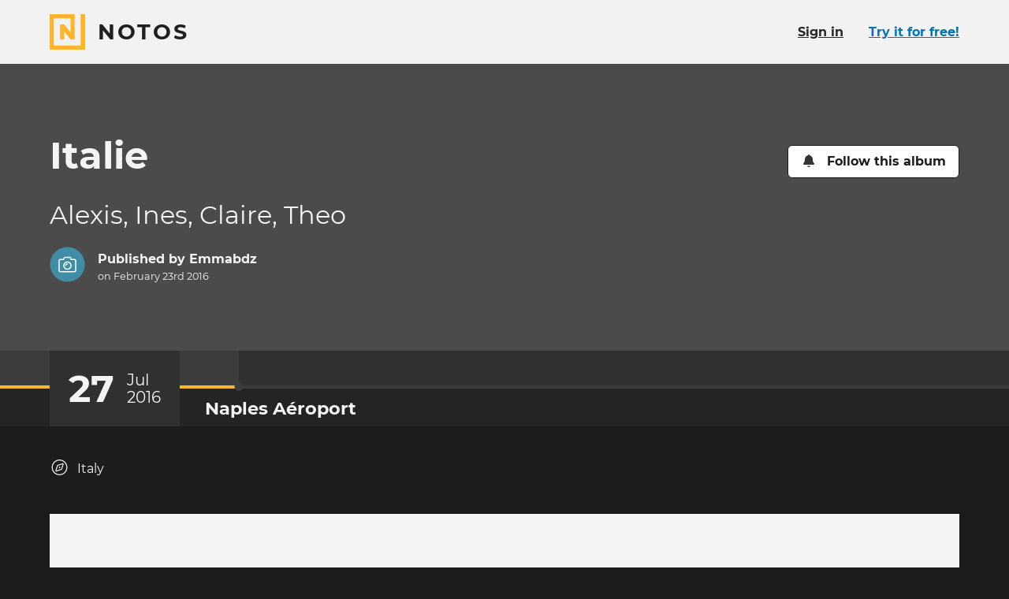

--- FILE ---
content_type: text/html; charset=utf-8
request_url: https://www.notos.co/albums/7qrf94Fs7F
body_size: 15387
content:
<!DOCTYPE html>
<html lang="en" prefix="og: http://ogp.me/ns#">
<head>
<title>Italie · Notos</title>
<meta charset="utf-8">
<link href="/apple-touch-icon.png" rel="apple-touch-icon" sizes="180x180">
<link href="/favicon-32x32.png" rel="icon" sizes="32x32" type="image/png">
<link href="/favicon-16x16.png" rel="icon" sizes="16x16" type="image/png">
<link href="/site.webmanifest" rel="manifest">
<link color="#fdb52b" href="/safari-pinned-tab.svg" rel="mask-icon">
<meta content="#000000" name="msapplication-TileColor">
<meta content="#000000" name="theme-color">
<meta content="ie=edge" http-equiv="x-ua-Compatible">
<meta content="width=device-width, initial-scale=1" name="viewport">
<meta content="notranslate" name="google">
<meta content="@_notos" name="twitter:site">
<meta content="Notos" property="og:site_name">
<meta content="#{asset_url(&quot;logo-notos-background-512.png&quot;)}" property="og:logo">
<meta content="en_US" property="og:locale">
<meta content="Italie" property="og:title">
<meta content="View the story on Notos." name="description">
<meta content="View the story on Notos." property="og:description">
<meta content="https://pi.prod.notostech.net/previews/l/4hcAoqZDIjHB9msQbaP1RB-18bdf7f9de.jpg" property="og:image">
<meta content="1200" property="og:image:width">
<meta content="630" property="og:image:height">
<meta content="summary_large_image" name="twitter:card">
<meta name="apple-itunes-app" content="app-id=1557216650, app-argument=https://www.notos.co/albums/7qrf94Fs7F">
<meta content="article" property="og:type">
<meta content="2016-02-23T00:14:01Z" property="article:modified_time">
<meta content="2016-02-23T00:14:00Z" property="article:published_time">
<link href="https://www.notos.co/albums/7qrf94Fs7F" hreflang="en" rel="alternate">
<meta content="en_US" property="og:locale:alternate">
<link href="https://www.notos.co/albums/7qrf94Fs7F?locale=fr" hreflang="fr" rel="alternate">
<meta content="fr_FR" property="og:locale:alternate">
<meta content="3fad11ab39aa8f7c5bfadf0f65c8b30fa06f971d
" name="release">
<meta content="[base64]" name="notos-config">

<meta name="csrf-param" content="authenticity_token" />
<meta name="csrf-token" content="v6WRW0-3wW-TESImqYCu1F0xbUcDxGHlUlsFtJKUz_HH6CZYCu9XIoo2Mb-u0gfUEPbdmQ5NX0MGU7d-3ad1BQ" />


<link rel="stylesheet" href="/vite/assets/application-BCeVBTQP.css" />
<script src="/vite/assets/polyfills-D4n_0OLW.js" type="module"></script>
<script src="/vite/assets/tale-BLBQmLu9.js" crossorigin="anonymous" type="module"></script><link rel="modulepreload" href="/vite/assets/index-DYRKjHIs.js" as="script" crossorigin="anonymous">
<link rel="modulepreload" href="/vite/assets/client_router-D_vEkqK6.js" as="script" crossorigin="anonymous">
<link rel="modulepreload" href="/vite/assets/index-DT2MMM0g.js" as="script" crossorigin="anonymous">
<link rel="modulepreload" href="/vite/assets/index-D669mvgb.js" as="script" crossorigin="anonymous">
<link rel="modulepreload" href="/vite/assets/_commonjs-dynamic-modules-DiFLFbHV.js" as="script" crossorigin="anonymous">
<link rel="modulepreload" href="/vite/assets/flash_banner-BxLcMh5M.js" as="script" crossorigin="anonymous">
<link rel="modulepreload" href="/vite/assets/screen_too_small_modal-Ctzt-TZN.js" as="script" crossorigin="anonymous">
<link rel="modulepreload" href="/vite/assets/success-BZvq8Z8u.js" as="script" crossorigin="anonymous">
<link rel="modulepreload" href="/vite/assets/relative_date-B4j0Djbs.js" as="script" crossorigin="anonymous">
<link rel="modulepreload" href="/vite/assets/index-s6FzWO3O.js" as="script" crossorigin="anonymous">
<link rel="modulepreload" href="/vite/assets/react_rails-aSsT1KCi.js" as="script" crossorigin="anonymous">
<link rel="modulepreload" href="/vite/assets/page_modal-DWxQLcHC.js" as="script" crossorigin="anonymous"><link rel="stylesheet" href="/vite/assets/client_router-BShOAE6h.css" media="screen" />
<script src="/vite/assets/application-DnoMCnJS.js" crossorigin="anonymous" type="module"></script><link rel="modulepreload" href="/vite/assets/index-DT2MMM0g.js" as="script" crossorigin="anonymous">

</head>
<body class="b-tale">
<div class="page-main page-main-fluid">
<div data-react-class="TalePage" data-react-props="{&quot;flash&quot;:[],&quot;tale&quot;:{&quot;id&quot;:&quot;7qrf94Fs7F&quot;,&quot;title&quot;:&quot;Italie&quot;,&quot;visibility&quot;:&quot;public&quot;,&quot;reactionsEnabled&quot;:true,&quot;images&quot;:[],&quot;layout&quot;:null,&quot;publishedLayout&quot;:{&quot;items&quot;:{&quot;xzk3&quot;:{&quot;id&quot;:&quot;xzk3&quot;,&quot;text&quot;:&quot;Arrivée&quot;,&quot;type&quot;:&quot;text&quot;,&quot;promoted&quot;:true}},&quot;theme&quot;:&quot;default&quot;,&quot;title&quot;:&quot;Italie&quot;,&quot;content&quot;:[&quot;79mv&quot;],&quot;version&quot;:2,&quot;chapters&quot;:{&quot;79mv&quot;:{&quot;id&quot;:&quot;79mv&quot;,&quot;date&quot;:&quot;2016-07-27T11:00:00.000+01:00&quot;,&quot;title&quot;:&quot;Naples Aéroport&quot;,&quot;content&quot;:[&quot;xzk3&quot;],&quot;location&quot;:{&quot;gid&quot;:&quot;ChIJ_SDxUfgHOxMRpok741nfr98&quot;,&quot;zoom&quot;:10,&quot;centerLat&quot;:40.876537,&quot;centerLng&quot;:14.283595,&quot;markerLat&quot;:40.876537,&quot;markerLng&quot;:14.283595,&quot;nameParts&quot;:[&quot;Italy&quot;]}}},&quot;description&quot;:&quot;Alexis, Ines, Claire, Theo&quot;,&quot;coverAssetId&quot;:null,&quot;title&quot;:&quot;Italie&quot;,&quot;version&quot;:2,&quot;createdAt&quot;:&quot;2016-02-23T00:14:01.000Z&quot;},&quot;publishedAt&quot;:&quot;2016-02-23T00:14:00.000Z&quot;,&quot;authorId&quot;:4209,&quot;comments&quot;:[],&quot;reactions&quot;:{},&quot;freshnessKey&quot;:&quot;8c8b4d54-70d7-4ad6-8a5f-ccb67f0f0da7&quot;,&quot;publishedLayoutPreviewImageUrl&quot;:&quot;https://pi.prod.notostech.net/previews/l/4hcAoqZDIjHB9msQbaP1RB-18bdf7f9de.jpg&quot;,&quot;publishedLayoutPreviewImageWidth&quot;:1200,&quot;publishedLayoutPreviewImageHeight&quot;:630},&quot;users&quot;:[{&quot;id&quot;:4209,&quot;name&quot;:&quot;Emmabdz&quot;,&quot;profilePictureColor&quot;:&quot;#3f8da6&quot;,&quot;url&quot;:&quot;/u/6SBp8FV4AN&quot;}],&quot;locale&quot;:&quot;en&quot;,&quot;isOwner&quot;:false,&quot;isFirstTale&quot;:false}"></div>
</div>
<div class="page-footer">
<div class="wrapper">
<div class="brand">
<a class="brand-sticker" href="/"><svg xmlns="http://www.w3.org/2000/svg" viewBox="0 0 32 32" class="icon brand-sticker-logo size-l" focusable="false">
  <path d="M27.922 0V28.2359H3.76407V3.76407H18.824V16.314L13.1761 9.25495H9.41206V22.745H13.1761V15.686L18.824 22.745L22.5881 22.7449V0H0V32H32V0H27.922Z"></path>
</svg>
<div>
<p class="brand-sticker-title">Notos</p>
<p class="brand-sticker-tagline">
Bring your stories to life
</p>
</div>
</a><p class="pride">
Made with <svg xmlns="http://www.w3.org/2000/svg" viewBox="0 0 24 24" class="icon size-s inline" aria-hidden="true" focusable="false">
  <path d="M21.67 2.94a6.41 6.41 0 00-8.76.65l-.91.94-.93-.94a6.41 6.41 0 00-8.76-.65 6.73 6.73 0 00-.47 9.74L11 22a1.43 1.43 0 002.1 0l9.09-9.36a6.73 6.73 0 00-.52-9.7z"></path>
</svg>
 in Paris
</p>
<p class="app-badges">
<a href="https://apps.apple.com/en/app/id1557216650"><img alt="Download on the app store" src="/assets/app_store_badge_en-934fe08f.svg" />
</a><a href="https://play.google.com/store/apps/details?id=com.inteji.notos"><img alt="Get it on Google Play" src="/assets/google_play_badge_en-516d6117.svg" />
</a></p>
</div>
<ul class="links">
<li>
<a data-open-crisp="true" href="mailto:hello@notos.co"><svg xmlns="http://www.w3.org/2000/svg" viewBox="0 0 24 24" class="icon size-s" aria-hidden="true" focusable="false">
  <path d="m23.53 9c-1.08.85-2.44 1.88-7.22 5.35-.93.7-2.67 2.25-4.31 2.25s-3.38-1.6-4.36-2.3c-4.78-3.47-6.14-4.5-7.22-5.3a.26.26 0 0 0 -.42.19v9.56a2.22 2.22 0 0 0 2.25 2.25h19.5a2.25 2.25 0 0 0 2.25-2.25v-9.56a.3.3 0 0 0 -.47-.19z"></path>
  <path d="m12 15c1.08.05 2.62-1.36 3.42-1.92 6.24-4.5 6.7-4.92 8.11-6a1.07 1.07 0 0 0 .47-.94v-.89a2.28 2.28 0 0 0 -2.25-2.25h-19.5a2.25 2.25 0 0 0 -2.25 2.25v.89a1 1 0 0 0 .42.86c1.41 1.16 1.88 1.58 8.11 6.08.8.56 2.35 1.97 3.47 1.92z"></path>
</svg>
<span>Contact Us</span>
</a></li>
<li>
<a href="/about"><svg xmlns="http://www.w3.org/2000/svg" viewBox="0 0 32 32" class="icon size-s" focusable="false" aria-hidden="true">
  <path d="M27.922 0V28.2359H3.76407V3.76407H18.824V16.314L13.1761 9.25495H9.41206V22.745H13.1761V15.686L18.824 22.745L22.5881 22.7449V0H0V32H32V0H27.922Z"></path>
</svg>
<span>About Us</span>
</a></li>
<li>
<a href="/roadmap"><svg xmlns="http://www.w3.org/2000/svg" viewBox="0 0 24 24" class="icon size-s" aria-hidden="true" focusable="false">
  <path d="m23.89 18.12-5.83-13.32a1.33 1.33 0 0 0 -1.17-.8h-4l.09 1c0 .17-.13.34-.34.34h-1.24c-.21 0-.38-.17-.34-.34l.09-1h-4a1.33 1.33 0 0 0 -1.17.8l-5.87 13.32a1.34 1.34 0 0 0 1.17 1.88h8.2l.42-4a.71.71 0 0 1 .66-.63h2.88a.71.71 0 0 1 .66.63l.42 4h8.2a1.34 1.34 0 0 0 1.17-1.88zm-13.04-11.12a.36.36 0 0 1 .34-.33h1.62a.36.36 0 0 1 .34.33l.2 1.79a.51.51 0 0 1 -.5.54h-1.7a.51.51 0 0 1 -.5-.54zm2.3 7h-2.3a.64.64 0 0 1 -.66-.71l.21-2a.7.7 0 0 1 .66-.62h1.88a.7.7 0 0 1 .66.62l.21 2a.64.64 0 0 1 -.66.71z"></path>
</svg>
<span>Roadmap</span>
</a></li>
<li>
<a href="/pricing"><svg xmlns="http://www.w3.org/2000/svg" viewBox="0 0 24 24" class="icon size-s" aria-hidden="true" focusable="false">
  <path d="m18.66 10.87-7.92-7.87a2.11 2.11 0 0 0 -1.28-.57h-7.66a1.81 1.81 0 0 0 -1.8 1.76v7.69a2 2 0 0 0 .53 1.28l7.92 7.92a1.79 1.79 0 0 0 2.55 0l7.66-7.66a1.79 1.79 0 0 0 0-2.55zm-14.46-2.48a1.78 1.78 0 0 1 -1.8-1.8 1.8 1.8 0 0 1 1.8-1.8 1.83 1.83 0 0 1 1.8 1.8 1.81 1.81 0 0 1 -1.8 1.8z"></path>
  <path d="m23.46 10.87-7.92-7.87a2.09 2.09 0 0 0 -1.27-.57h-1.84l7.36 7.4a3.36 3.36 0 0 1 1 2.37 3.44 3.44 0 0 1 -1 2.4l-6.54 6.53a1.8 1.8 0 0 0 2.56 0l7.65-7.66a1.78 1.78 0 0 0 0-2.6z"></path>
</svg>
<span>Pricing</span>
</a></li>
<li>
<a href="/gift_cards"><svg xmlns="http://www.w3.org/2000/svg" viewBox="0 0 512 512" class="icon size-s" aria-hidden="true" focusable="false"><path d="m190.5 68.8 34.8 59.2H152c-22.1 0-40-17.9-40-40s17.9-40 40-40h2.2c14.9 0 28.8 7.9 36.3 20.8zM64 88c0 14.4 3.5 28 9.6 40H32c-17.7 0-32 14.3-32 32v64c0 17.7 14.3 32 32 32h448c17.7 0 32-14.3 32-32v-64c0-17.7-14.3-32-32-32h-41.6c6.1-12 9.6-25.6 9.6-40 0-48.6-39.4-88-88-88h-2.2c-31.9 0-61.5 16.9-77.7 44.4L256 85.5l-24.1-41C215.7 16.9 186.1 0 154.2 0H152c-48.6 0-88 39.4-88 88zm336 0c0 22.1-17.9 40-40 40h-73.3l34.8-59.2c7.6-12.9 21.4-20.8 36.3-20.8h2.2c22.1 0 40 17.9 40 40zM32 288v176c0 26.5 21.5 48 48 48h144V288H32zm256 224h144c26.5 0 48-21.5 48-48V288H288v224z"></path></svg>
<span>Notos Gift Card</span>
</a></li>
<li><a href="/privacy">Privacy</a></li>
<li><a href="/legal">Legal</a></li>
<li>
<a target="_blank" href="https://s.prod.notostech.net/ma/legal/CGV_NOTOS_EN_20250601.pdf">Terms &amp; Conditions</a>
</li>
</ul>
<div class="links">
<ul>
<li>
<a rel="me" href="https://help.notos.co/"><svg xmlns="http://www.w3.org/2000/svg" viewBox="0 0 24 24" class="icon size-s" aria-hidden="true" focusable="false">
  <path d="m12 0a12 12 0 1 0 12 12 12 12 0 0 0 -12-12zm0 20.42a2.19 2.19 0 0 1 -2.23-2.23 2.22 2.22 0 0 1 2.23-2.19 2.25 2.25 0 0 1 2.23 2.22 2.23 2.23 0 0 1 -2.23 2.2zm1.94-6.34v.05a.59.59 0 0 1 -.59.58h-2.7a.56.56 0 0 1 -.59-.58v-.19c0-2 1.5-2.76 2.62-3.39s1.59-.92 1.59-1.65c0-1-1.25-1.59-2.22-1.59-1.31 0-1.89.63-2.76 1.74a.61.61 0 0 1 -.82.1l-1.7-1.26a.6.6 0 0 1 -.09-.83 6.22 6.22 0 0 1 5.61-3.06c2.76 0 5.71 2.1 5.71 4.9 0 3.78-4.06 3.83-4.06 5.18z"></path>
</svg>
<span>Help center</span>
</a></li>
<li>
<a rel="me" href="https://www.notos.co/blog/"><svg xmlns="http://www.w3.org/2000/svg" viewBox="0 0 24 24" class="icon size-s" aria-hidden="true" focusable="false">
  <path d="M23,4H3.67a1,1,0,0,0-1,1v.33H1a1,1,0,0,0-1,1V17.67A2.33,2.33,0,0,0,2.33,20H22a2,2,0,0,0,2-2V5A1,1,0,0,0,23,4ZM2.67,17.67a.33.33,0,0,1-.34.33A.3.3,0,0,1,2,17.67V7.33h.67Zm10-.84a.51.51,0,0,1-.5.5H5.83a.48.48,0,0,1-.5-.5V16.5a.51.51,0,0,1,.5-.5h6.34a.54.54,0,0,1,.5.5Zm0-4a.51.51,0,0,1-.5.5H5.83a.48.48,0,0,1-.5-.5V12.5a.51.51,0,0,1,.5-.5h6.34a.54.54,0,0,1,.5.5Zm8.66,4a.51.51,0,0,1-.5.5H14.5a.48.48,0,0,1-.5-.5V16.5a.51.51,0,0,1,.5-.5h6.33a.54.54,0,0,1,.5.5Zm0-4a.51.51,0,0,1-.5.5H14.5a.48.48,0,0,1-.5-.5V12.5a.51.51,0,0,1,.5-.5h6.33a.54.54,0,0,1,.5.5Zm0-4a.51.51,0,0,1-.5.5h-15a.48.48,0,0,1-.5-.5V7.17a.51.51,0,0,1,.5-.5h15a.54.54,0,0,1,.5.5Z"></path>
</svg>
<span>Blog</span>
</a></li>
</ul>
<ul class="social">
<li>
<a rel="me" href="https://oisaur.com/@notos"><svg xmlns="http://www.w3.org/2000/svg" viewBox="0 0 448 512" class="icon size-s" aria-hidden="true" focusable="false">
  <path d="M433 179.11c0-97.2-63.71-125.7-63.71-125.7-62.52-28.7-228.56-28.4-290.48 0 0 0-63.72 28.5-63.72 125.7 0 115.7-6.6 259.4 105.63 289.1 40.51 10.7 75.32 13 103.33 11.4 50.81-2.8 79.32-18.1 79.32-18.1l-1.7-36.9s-36.31 11.4-77.12 10.1c-40.41-1.4-83-4.4-89.63-54a102.54 102.54 0 0 1-.9-13.9c85.63 20.9 158.65 9.1 178.75 6.7 56.12-6.7 105-41.3 111.23-72.9 9.8-49.8 9-121.5 9-121.5zm-75.12 125.2h-46.63v-114.2c0-49.7-64-51.6-64 6.9v62.5h-46.33V197c0-58.5-64-56.6-64-6.9v114.2H90.19c0-122.1-5.2-147.9 18.41-175 25.9-28.9 79.82-30.8 103.83 6.1l11.6 19.5 11.6-19.5c24.11-37.1 78.12-34.8 103.83-6.1 23.71 27.3 18.4 53 18.4 175z"></path>
</svg>
<span>Mastodon</span>
</a></li>
<li>
<a rel="me" href="https://www.facebook.com/getnotos"><svg xmlns="http://www.w3.org/2000/svg" viewBox="0 0 24 24" class="icon size-s" aria-hidden="true" focusable="false">
  <path d="m24 12.07a12 12 0 1 0 -13.89 11.86v-8.37h-3v-3.49h3.05v-2.61c0-3 1.79-4.69 4.5-4.69a17.73 17.73 0 0 1 2.66.23v3h-1.5a1.75 1.75 0 0 0 -2 1.89v2.22h3.34l-.53 3.49h-2.79v8.37a12 12 0 0 0 10.16-11.9z"></path>
</svg>
<span>Facebook</span>
</a></li>
<li>
<a rel="me" href="https://www.instagram.com/notos_app"><svg xmlns="http://www.w3.org/2000/svg" viewBox="0 0 24 24" class="icon size-s" aria-hidden="true" focusable="false">
  <path d="M23.92,7A7.25,7.25,0,0,0,22,2,7.25,7.25,0,0,0,17,.08C15,0,9,0,7,.08A7.35,7.35,0,0,0,2,2,7.25,7.25,0,0,0,.08,7C0,9,0,15,.08,17A7.35,7.35,0,0,0,2,22a7.35,7.35,0,0,0,5,1.93C9,24,15,24,17,23.92A7.25,7.25,0,0,0,22,22a7.35,7.35,0,0,0,1.93-5C24,15,24,9,23.92,7ZM21.35,19a4,4,0,0,1-2.25,2.31c-1.61.64-5.36.48-7.07.48S6.51,22,5,21.35A4,4,0,0,1,2.65,19C2,17.49,2.17,13.74,2.17,12S2,6.51,2.65,4.9A4.12,4.12,0,0,1,5,2.65C6.51,2,10.26,2.17,12,2.17s5.46-.16,7.07.48A4,4,0,0,1,21.35,4.9c.64,1.61.48,5.36.48,7.07S22,17.49,21.35,19Z"></path>
  <path d="M12,5.81A6.17,6.17,0,1,0,18.19,12,6.16,6.16,0,0,0,12,5.81ZM12,16a4,4,0,0,1-4-4,4,4,0,1,1,4,4Z"></path>
  <path d="M18.4,4.15A1.45,1.45,0,1,0,19.85,5.6,1.44,1.44,0,0,0,18.4,4.15Z"></path>
</svg>
<span>Instagram</span>
</a></li>
</ul>
</div>
</div>
</div>
<div id="locale-data" data-country="US" data-currency="usd"></div>
</body>
</html>


--- FILE ---
content_type: text/javascript; charset=utf-8
request_url: https://www.notos.co/vite/assets/polyfill-BcVkdjQb.js
body_size: 1383
content:
import{an as u,ao as a,B as s}from"./index-DT2MMM0g.js";import{r as b}from"./index-CFERS2zX.js";(function(){try{var e=typeof window<"u"?window:typeof global<"u"?global:typeof globalThis<"u"?globalThis:typeof self<"u"?self:{};e.SENTRY_RELEASE={id:"3fad11ab39aa8f7c5bfadf0f65c8b30fa06f971d"}}catch(l){}})();try{(function(){var e=typeof window<"u"?window:typeof global<"u"?global:typeof globalThis<"u"?globalThis:typeof self<"u"?self:{},l=new e.Error().stack;l&&(e._sentryDebugIds=e._sentryDebugIds||{},e._sentryDebugIds[l]="1ba98dac-0532-4f23-baec-bb97b7eedd9d",e._sentryDebugIdIdentifier="sentry-dbid-1ba98dac-0532-4f23-baec-bb97b7eedd9d")})()}catch(e){}function c(e,l){for(var n=0;n<l.length;n++){const o=l[n];if(typeof o!="string"&&!Array.isArray(o)){for(const t in o)if(t!=="default"&&!(t in e)){const r=Object.getOwnPropertyDescriptor(o,t);r&&Object.defineProperty(e,t,r.get?r:{enumerable:!0,get:()=>o[t]})}}}return Object.freeze(Object.defineProperty(e,Symbol.toStringTag,{value:"Module"}))}var f={},i;function y(){if(i)return f;i=1,Object.defineProperty(f,"__esModule",{value:!0});var e=b(),l=u();return typeof Intl>"u"&&(typeof window<"u"?Object.defineProperty(window,"Intl",{value:{}}):typeof a<"u"&&Object.defineProperty(a,"Intl",{value:{}})),(0,l.shouldPolyfill)()&&Object.defineProperty(Intl,"getCanonicalLocales",{value:e.getCanonicalLocales,writable:!0,enumerable:!1,configurable:!0}),f}var d=y();const p=s(d),_=c({__proto__:null,default:p},[d]);export{_ as p};
//# sourceMappingURL=polyfill-BcVkdjQb.js.map


--- FILE ---
content_type: text/javascript; charset=utf-8
request_url: https://www.notos.co/vite/assets/client_router-D_vEkqK6.js
body_size: 243756
content:
const __vite__mapDeps=(i,m=__vite__mapDeps,d=(m.f||(m.f=["assets/debug-CYL3TD1E.js","assets/index-DYRKjHIs.js","assets/index-DT2MMM0g.js","assets/flash_banner-BxLcMh5M.js","assets/success-BZvq8Z8u.js","assets/reset-password-request-DMsdpA-A.js","assets/page_modal-DWxQLcHC.js","assets/login-aBsRTwTI.js","assets/-common-BAS2DMOu.js","assets/create-account-EsznVm92.js","assets/noomady-CUBMbu2X.js","assets/activity-B0SQzD9i.js","assets/index-D669mvgb.js","assets/list-CwFMQ-d2.js","assets/relative_date-B4j0Djbs.js","assets/index-s6FzWO3O.js","assets/route-BrmqoVfo.js","assets/styles.module-CF6HxO4r.js","assets/styles-BROCB5A3.css","assets/index-oRKh5_wL.js","assets/index-CbWm-Ytg.js","assets/index-BOLjfi5W.js","assets/validator-J764_Dp9.js","assets/index-CHNKvifK.js","assets/styles.module-DvU3h1TI.js","assets/styles-BJEGdQWW.css","assets/index-D0xNInjM.js","assets/useSuspenseQueries-C3ke77dI.js","assets/screen_too_small_modal-Ctzt-TZN.js","assets/styles.module-BybPIYgw.js","assets/styles-DehBGEk1.css","assets/index-F2rpeKYi.js","assets/edit-DVtemc9l.js","assets/_orderId-Cua0jy3R.js","assets/coming_soon-__RpxcDO.js","assets/route-EO3o-r9c.js","assets/index-HZi0144R.js","assets/index-DusaqGE7.js","assets/image_page_renderer-BKM0d-mO.js","assets/styles.module-CH8pQL-O.js","assets/styles-DdgNjAXh.css","assets/index-BGD8TjUy.js","assets/index-DrjX53Ed.js","assets/confirm-BkFFTYyi.js","assets/-book_order.promo_code-CBt7XStr.js","assets/book_order.module-Bl8Y1j18.js","assets/book_order-CtnmWBKQ.css","assets/order-fOEbkFot.js","assets/_orderId--EI7UE8g.js","assets/textkit-C8FeMj9o.js","assets/module-D2bVsQMe.js","assets/index.browser-Dy1kNXjH.js","assets/_commonjs-dynamic-modules-DiFLFbHV.js","assets/index-b8QKA2Gc.js","assets/split_in_pages-BaO7QfXB.js","assets/order.preview-DqBKSLzp.js","assets/route-CGwBBhjZ.js","assets/confirm._bookId.preview-C6jflukn.js","assets/book_project_prices-CZUT6gPL.js"])))=>i.map(i=>d[i]);
var Yo=Object.freeze,nu=Object.defineProperty;var Zo=e=>{throw TypeError(e)};var hn=(e,t,r)=>t.has(e)||Zo("Cannot "+r);var y=(e,t,r)=>(hn(e,t,"read from private field"),r?r.call(e):t.get(e)),M=(e,t,r)=>t.has(e)?Zo("Cannot add the same private member more than once"):t instanceof WeakSet?t.add(e):t.set(e,r),A=(e,t,r,n)=>(hn(e,t,"write to private field"),n?n.call(e,r):t.set(e,r),r),O=(e,t,r)=>(hn(e,t,"access private method"),r);var Mr=(e,t,r,n)=>({set _(o){A(e,t,o,r)},get _(){return y(e,t,n)}});var Xo=(e,t)=>Yo(nu(e,"raw",{value:Yo(t||e.slice())}));import{r as b,j as c,dk as Lt,dl as ot,dm as Yt,dn as ut,dp as zr,dq as qr,dr as ou,ds as su,dt as iu,du as au,dv as uu,dw as Ot,dx as cu,dy as fn,dz as Dn,dA as xe,dB as es,dC as lu,dD as du,dE as hu,dF as fu,dG as pr,dH as oe,dI as pe,dJ as Fo,dK as Pi,dL as Du,dM as pn,dN as Lr,dO as pu,dP as de,dQ as Q,dR as Co,c as mu,dS as gu,ah as yu,V as Z,dT as Fu,ao as wi,p as L,R as vo,P as Cu,x as Zt,Y as Si,n as vu,bY as Ri,d as bu,F as $e,dU as Eu,T as k,dV as xu,dW as Pu,B as te,cD as Bi,cF as _i,dX as wu,dY as Su,bP as Ru,ab as bo,dZ as Bu,cJ as ts,a7 as _u,d_ as rs,s as rr,d$ as Tu,e0 as ku,a as ju,Q as Eo,X as xo,e1 as Au,db as Iu,ay as ir,aG as Po,e2 as Mu,e3 as ns,e4 as Lu,e5 as Ou,e6 as Nu,e7 as $u,e8 as Uu,e9 as Hu,ea as zu,eb as qu,ec as Vu,ed as Ti,u as Rr,M as Br,l as Xt,ar as Qu,bl as Ku,i as dt,a$ as Wu,k as ki,b5 as Gu,H as Ju,y as os,d0 as Yu,ee as Zu,bG as Xu,b7 as ec,bq as tc,aB as rc,ef as nc,aw as oc,c3 as sc,S as Ve,bt as ic,cZ as ac,U as ji,b0 as Ai,aa as uc,cf as cc,ch as lc,W as dc,cE as hc,cG as fc,c_ as Dc,d6 as pc,eg as mc,eh as gc,ei as yc}from"./index-DYRKjHIs.js";import{e as ss,b as wo,V as Fc,y as Ii,$ as Cc,_ as U,W as _r,m as ct,X as vc,u as bc,M as Ec,j as xc,B as Pc,g as wc,z as Mi,o as Sc,Y as Rc,Z as Bc,E as _c}from"./index-DT2MMM0g.js";import{a as Tc,P as kc,d as Li,p as jc,b as Ac}from"./success-BZvq8Z8u.js";(function(){try{var e=typeof window<"u"?window:typeof global<"u"?global:typeof globalThis<"u"?globalThis:typeof self<"u"?self:{};e.SENTRY_RELEASE={id:"3fad11ab39aa8f7c5bfadf0f65c8b30fa06f971d"}}catch(t){}})();try{(function(){var e=typeof window<"u"?window:typeof global<"u"?global:typeof globalThis<"u"?globalThis:typeof self<"u"?self:{},t=new e.Error().stack;t&&(e._sentryDebugIds=e._sentryDebugIds||{},e._sentryDebugIds[t]="3940312e-54ca-473e-aa8d-f5463aa40ea7",e._sentryDebugIdIdentifier="sentry-dbid-3940312e-54ca-473e-aa8d-f5463aa40ea7")})()}catch(e){}function Ic(e,t){return+ss(e)>+ss(t)}var Tr=class{constructor(){this.listeners=new Set,this.subscribe=this.subscribe.bind(this)}subscribe(e){return this.listeners.add(e),this.onSubscribe(),()=>{this.listeners.delete(e),this.onUnsubscribe()}}hasListeners(){return this.listeners.size>0}onSubscribe(){}onUnsubscribe(){}},Mc={setTimeout:(e,t)=>setTimeout(e,t),clearTimeout:e=>clearTimeout(e),setInterval:(e,t)=>setInterval(e,t),clearInterval:e=>clearInterval(e)},Qe,yo,Di,Lc=(Di=class{constructor(){M(this,Qe,Mc);M(this,yo,!1)}setTimeoutProvider(e){A(this,Qe,e)}setTimeout(e,t){return y(this,Qe).setTimeout(e,t)}clearTimeout(e){y(this,Qe).clearTimeout(e)}setInterval(e,t){return y(this,Qe).setInterval(e,t)}clearInterval(e){y(this,Qe).clearInterval(e)}},Qe=new WeakMap,yo=new WeakMap,Di),et=new Lc;function Oc(e){setTimeout(e,0)}var wt=typeof window>"u"||"Deno"in globalThis;function Y(){}function Nc(e,t){return typeof e=="function"?e(t):e}function Wn(e){return typeof e=="number"&&e>=0&&e!==1/0}function Oi(e,t){return Math.max(e+(t||0)-Date.now(),0)}function st(e,t){return typeof e=="function"?e(t):e}function fe(e,t){return typeof e=="function"?e(t):e}function is(e,t){const{type:r="all",exact:n,fetchStatus:o,predicate:i,queryKey:s,stale:a}=e;if(s){if(n){if(t.queryHash!==So(s,t.options))return!1}else if(!gr(t.queryKey,s))return!1}if(r!=="all"){const u=t.isActive();if(r==="active"&&!u||r==="inactive"&&u)return!1}return!(typeof a=="boolean"&&t.isStale()!==a||o&&o!==t.state.fetchStatus||i&&!i(t))}function as(e,t){const{exact:r,status:n,predicate:o,mutationKey:i}=e;if(i){if(!t.options.mutationKey)return!1;if(r){if(mr(t.options.mutationKey)!==mr(i))return!1}else if(!gr(t.options.mutationKey,i))return!1}return!(n&&t.state.status!==n||o&&!o(t))}function So(e,t){return((t==null?void 0:t.queryKeyHashFn)||mr)(e)}function mr(e){return JSON.stringify(e,(t,r)=>Jn(r)?Object.keys(r).sort().reduce((n,o)=>(n[o]=r[o],n),{}):r)}function gr(e,t){return e===t?!0:typeof e!=typeof t?!1:e&&t&&typeof e=="object"&&typeof t=="object"?Object.keys(t).every(r=>gr(e[r],t[r])):!1}var $c=Object.prototype.hasOwnProperty;function Ni(e,t){if(e===t)return e;const r=us(e)&&us(t);if(!r&&!(Jn(e)&&Jn(t)))return t;const o=(r?e:Object.keys(e)).length,i=r?t:Object.keys(t),s=i.length,a=r?new Array(s):{};let u=0;for(let l=0;l<s;l++){const h=r?l:i[l],d=e[h],f=t[h];if(d===f){a[h]=d,(r?l<o:$c.call(e,h))&&u++;continue}if(d===null||f===null||typeof d!="object"||typeof f!="object"){a[h]=f;continue}const D=Ni(d,f);a[h]=D,D===d&&u++}return o===s&&u===o?e:a}function Gn(e,t){if(!t||Object.keys(e).length!==Object.keys(t).length)return!1;for(const r in e)if(e[r]!==t[r])return!1;return!0}function us(e){return Array.isArray(e)&&e.length===Object.keys(e).length}function Jn(e){if(!cs(e))return!1;const t=e.constructor;if(t===void 0)return!0;const r=t.prototype;return!(!cs(r)||!r.hasOwnProperty("isPrototypeOf")||Object.getPrototypeOf(e)!==Object.prototype)}function cs(e){return Object.prototype.toString.call(e)==="[object Object]"}function Uc(e){return new Promise(t=>{et.setTimeout(t,e)})}function Yn(e,t,r){return typeof r.structuralSharing=="function"?r.structuralSharing(e,t):r.structuralSharing!==!1?Ni(e,t):t}function Hc(e,t,r=0){const n=[...e,t];return r&&n.length>r?n.slice(1):n}function zc(e,t,r=0){const n=[t,...e];return r&&n.length>r?n.slice(0,-1):n}var Ro=Symbol();function $i(e,t){return!e.queryFn&&(t!=null&&t.initialPromise)?()=>t.initialPromise:!e.queryFn||e.queryFn===Ro?()=>Promise.reject(new Error("Missing queryFn: '".concat(e.queryHash,"'"))):e.queryFn}function qc(e,t){return typeof e=="function"?e(...t):!!e}var pt,Ke,Nt,pi,Vc=(pi=class extends Tr{constructor(){super();M(this,pt);M(this,Ke);M(this,Nt);A(this,Nt,t=>{if(!wt&&window.addEventListener){const r=()=>t();return window.addEventListener("visibilitychange",r,!1),()=>{window.removeEventListener("visibilitychange",r)}}})}onSubscribe(){y(this,Ke)||this.setEventListener(y(this,Nt))}onUnsubscribe(){var t;this.hasListeners()||((t=y(this,Ke))==null||t.call(this),A(this,Ke,void 0))}setEventListener(t){var r;A(this,Nt,t),(r=y(this,Ke))==null||r.call(this),A(this,Ke,t(n=>{typeof n=="boolean"?this.setFocused(n):this.onFocus()}))}setFocused(t){y(this,pt)!==t&&(A(this,pt,t),this.onFocus())}onFocus(){const t=this.isFocused();this.listeners.forEach(r=>{r(t)})}isFocused(){var t;return typeof y(this,pt)=="boolean"?y(this,pt):((t=globalThis.document)==null?void 0:t.visibilityState)!=="hidden"}},pt=new WeakMap,Ke=new WeakMap,Nt=new WeakMap,pi),Bo=new Vc;function Zn(){let e,t;const r=new Promise((o,i)=>{e=o,t=i});r.status="pending",r.catch(()=>{});function n(o){Object.assign(r,o),delete r.resolve,delete r.reject}return r.resolve=o=>{n({status:"fulfilled",value:o}),e(o)},r.reject=o=>{n({status:"rejected",reason:o}),t(o)},r}function Qc(e){var r;let t;if((r=e.then(n=>(t=n,n),Y))==null||r.catch(Y),t!==void 0)return{data:t}}function Ui(e){return e}function Kc(e){return{mutationKey:e.options.mutationKey,state:e.state,...e.options.scope&&{scope:e.options.scope},...e.meta&&{meta:e.meta}}}function Wc(e,t,r){const n=()=>{var i;const o=(i=e.promise)==null?void 0:i.then(t).catch(s=>r(s)?Promise.reject(new Error("redacted")):Promise.reject(s));return o==null||o.catch(Y),o};return{dehydratedAt:Date.now(),state:{...e.state,...e.state.data!==void 0&&{data:t(e.state.data)}},queryKey:e.queryKey,queryHash:e.queryHash,...e.state.status==="pending"&&{promise:n()},...e.meta&&{meta:e.meta}}}function Gc(e){return e.state.isPaused}function Jc(e){return e.state.status==="success"}function Yc(e){return!0}function Zc(e,t={}){var u,l,h,d,f,D,m,p,g,F,C,w;const r=(h=(l=t.shouldDehydrateMutation)!=null?l:(u=e.getDefaultOptions().dehydrate)==null?void 0:u.shouldDehydrateMutation)!=null?h:Gc,n=e.getMutationCache().getAll().flatMap(v=>r(v)?[Kc(v)]:[]),o=(D=(f=t.shouldDehydrateQuery)!=null?f:(d=e.getDefaultOptions().dehydrate)==null?void 0:d.shouldDehydrateQuery)!=null?D:Jc,i=(g=(p=t.shouldRedactErrors)!=null?p:(m=e.getDefaultOptions().dehydrate)==null?void 0:m.shouldRedactErrors)!=null?g:Yc,s=(w=(C=t.serializeData)!=null?C:(F=e.getDefaultOptions().dehydrate)==null?void 0:F.serializeData)!=null?w:Ui,a=e.getQueryCache().getAll().flatMap(v=>o(v)?[Wc(v,s,i)]:[]);return{mutations:n,queries:a}}function Xc(e,t,r){var u,l,h,d;if(typeof t!="object"||t===null)return;const n=e.getMutationCache(),o=e.getQueryCache(),i=(d=(h=(u=r==null?void 0:r.defaultOptions)==null?void 0:u.deserializeData)!=null?h:(l=e.getDefaultOptions().hydrate)==null?void 0:l.deserializeData)!=null?d:Ui,s=t.mutations||[],a=t.queries||[];s.forEach(({state:f,...D})=>{var m,p;n.build(e,{...(m=e.getDefaultOptions().hydrate)==null?void 0:m.mutations,...(p=r==null?void 0:r.defaultOptions)==null?void 0:p.mutations,...D},f)}),a.forEach(({queryKey:f,state:D,queryHash:m,meta:p,promise:g,dehydratedAt:F})=>{var _,B;const C=g?Qc(g):void 0,w=D.data===void 0?C==null?void 0:C.data:D.data,v=w===void 0?w:i(w);let R=o.get(m);const S=(R==null?void 0:R.state.status)==="pending",x=(R==null?void 0:R.state.fetchStatus)==="fetching";if(R){const E=C&&F!==void 0&&F>R.state.dataUpdatedAt;if(D.dataUpdatedAt>R.state.dataUpdatedAt||E){const{fetchStatus:P,...T}=D;R.setState({...T,data:v})}}else R=o.build(e,{...(_=e.getDefaultOptions().hydrate)==null?void 0:_.queries,...(B=r==null?void 0:r.defaultOptions)==null?void 0:B.queries,queryKey:f,queryHash:m,meta:p},{...D,data:v,fetchStatus:"idle",status:v!==void 0?"success":D.status});g&&!S&&!x&&(F===void 0||F>R.state.dataUpdatedAt)&&R.fetch(void 0,{initialPromise:Promise.resolve(g).then(i)}).catch(Y)})}var el=Oc;function tl(){let e=[],t=0,r=a=>{a()},n=a=>{a()},o=el;const i=a=>{t?e.push(a):o(()=>{r(a)})},s=()=>{const a=e;e=[],a.length&&o(()=>{n(()=>{a.forEach(u=>{r(u)})})})};return{batch:a=>{let u;t++;try{u=a()}finally{t--,t||s()}return u},batchCalls:a=>(...u)=>{i(()=>{a(...u)})},schedule:i,setNotifyFunction:a=>{r=a},setBatchNotifyFunction:a=>{n=a},setScheduler:a=>{o=a}}}var ee=tl(),$t,We,Ut,mi,rl=(mi=class extends Tr{constructor(){super();M(this,$t,!0);M(this,We);M(this,Ut);A(this,Ut,t=>{if(!wt&&window.addEventListener){const r=()=>t(!0),n=()=>t(!1);return window.addEventListener("online",r,!1),window.addEventListener("offline",n,!1),()=>{window.removeEventListener("online",r),window.removeEventListener("offline",n)}}})}onSubscribe(){y(this,We)||this.setEventListener(y(this,Ut))}onUnsubscribe(){var t;this.hasListeners()||((t=y(this,We))==null||t.call(this),A(this,We,void 0))}setEventListener(t){var r;A(this,Ut,t),(r=y(this,We))==null||r.call(this),A(this,We,t(this.setOnline.bind(this)))}setOnline(t){y(this,$t)!==t&&(A(this,$t,t),this.listeners.forEach(n=>{n(t)}))}isOnline(){return y(this,$t)}},$t=new WeakMap,We=new WeakMap,Ut=new WeakMap,mi),Wr=new rl;function nl(e){return Math.min(1e3*2**e,3e4)}function Hi(e){return(e!=null?e:"online")==="online"?Wr.isOnline():!0}var Xn=class extends Error{constructor(e){super("CancelledError"),this.revert=e==null?void 0:e.revert,this.silent=e==null?void 0:e.silent}};function zi(e){let t=!1,r=0,n;const o=Zn(),i=()=>o.status!=="pending",s=p=>{var g;if(!i()){const F=new Xn(p);f(F),(g=e.onCancel)==null||g.call(e,F)}},a=()=>{t=!0},u=()=>{t=!1},l=()=>Bo.isFocused()&&(e.networkMode==="always"||Wr.isOnline())&&e.canRun(),h=()=>Hi(e.networkMode)&&e.canRun(),d=p=>{i()||(n==null||n(),o.resolve(p))},f=p=>{i()||(n==null||n(),o.reject(p))},D=()=>new Promise(p=>{var g;n=F=>{(i()||l())&&p(F)},(g=e.onPause)==null||g.call(e)}).then(()=>{var p;n=void 0,i()||(p=e.onContinue)==null||p.call(e)}),m=()=>{if(i())return;let p;const g=r===0?e.initialPromise:void 0;try{p=g!=null?g:e.fn()}catch(F){p=Promise.reject(F)}Promise.resolve(p).then(d).catch(F=>{var S,x,_;if(i())return;const C=(S=e.retry)!=null?S:wt?0:3,w=(x=e.retryDelay)!=null?x:nl,v=typeof w=="function"?w(r,F):w,R=C===!0||typeof C=="number"&&r<C||typeof C=="function"&&C(r,F);if(t||!R){f(F);return}r++,(_=e.onFail)==null||_.call(e,r,F),Uc(v).then(()=>l()?void 0:D()).then(()=>{t?f(F):m()})})};return{promise:o,status:()=>o.status,cancel:s,continue:()=>(n==null||n(),o),cancelRetry:a,continueRetry:u,canStart:h,start:()=>(h()?m():D().then(m),o)}}var mt,gi,qi=(gi=class{constructor(){M(this,mt)}destroy(){this.clearGcTimeout()}scheduleGc(){this.clearGcTimeout(),Wn(this.gcTime)&&A(this,mt,et.setTimeout(()=>{this.optionalRemove()},this.gcTime))}updateGcTime(e){this.gcTime=Math.max(this.gcTime||0,e!=null?e:wt?1/0:300*1e3)}clearGcTimeout(){y(this,mt)&&(et.clearTimeout(y(this,mt)),A(this,mt,void 0))}},mt=new WeakMap,gi),gt,Ht,he,yt,J,Er,Ft,ge,Me,yi,ol=(yi=class extends qi{constructor(t){var r;super();M(this,ge);M(this,gt);M(this,Ht);M(this,he);M(this,yt);M(this,J);M(this,Er);M(this,Ft);A(this,Ft,!1),A(this,Er,t.defaultOptions),this.setOptions(t.options),this.observers=[],A(this,yt,t.client),A(this,he,y(this,yt).getQueryCache()),this.queryKey=t.queryKey,this.queryHash=t.queryHash,A(this,gt,ds(this.options)),this.state=(r=t.state)!=null?r:y(this,gt),this.scheduleGc()}get meta(){return this.options.meta}get promise(){var t;return(t=y(this,J))==null?void 0:t.promise}setOptions(t){if(this.options={...y(this,Er),...t},this.updateGcTime(this.options.gcTime),this.state&&this.state.data===void 0){const r=ds(this.options);r.data!==void 0&&(this.setState(ls(r.data,r.dataUpdatedAt)),A(this,gt,r))}}optionalRemove(){!this.observers.length&&this.state.fetchStatus==="idle"&&y(this,he).remove(this)}setData(t,r){const n=Yn(this.state.data,t,this.options);return O(this,ge,Me).call(this,{data:n,type:"success",dataUpdatedAt:r==null?void 0:r.updatedAt,manual:r==null?void 0:r.manual}),n}setState(t,r){O(this,ge,Me).call(this,{type:"setState",state:t,setStateOptions:r})}cancel(t){var n,o;const r=(n=y(this,J))==null?void 0:n.promise;return(o=y(this,J))==null||o.cancel(t),r?r.then(Y).catch(Y):Promise.resolve()}destroy(){super.destroy(),this.cancel({silent:!0})}reset(){this.destroy(),this.setState(y(this,gt))}isActive(){return this.observers.some(t=>fe(t.options.enabled,this)!==!1)}isDisabled(){return this.getObserversCount()>0?!this.isActive():this.options.queryFn===Ro||this.state.dataUpdateCount+this.state.errorUpdateCount===0}isStatic(){return this.getObserversCount()>0?this.observers.some(t=>st(t.options.staleTime,this)==="static"):!1}isStale(){return this.getObserversCount()>0?this.observers.some(t=>t.getCurrentResult().isStale):this.state.data===void 0||this.state.isInvalidated}isStaleByTime(t=0){return this.state.data===void 0?!0:t==="static"?!1:this.state.isInvalidated?!0:!Oi(this.state.dataUpdatedAt,t)}onFocus(){var r;const t=this.observers.find(n=>n.shouldFetchOnWindowFocus());t==null||t.refetch({cancelRefetch:!1}),(r=y(this,J))==null||r.continue()}onOnline(){var r;const t=this.observers.find(n=>n.shouldFetchOnReconnect());t==null||t.refetch({cancelRefetch:!1}),(r=y(this,J))==null||r.continue()}addObserver(t){this.observers.includes(t)||(this.observers.push(t),this.clearGcTimeout(),y(this,he).notify({type:"observerAdded",query:this,observer:t}))}removeObserver(t){this.observers.includes(t)&&(this.observers=this.observers.filter(r=>r!==t),this.observers.length||(y(this,J)&&(y(this,Ft)?y(this,J).cancel({revert:!0}):y(this,J).cancelRetry()),this.scheduleGc()),y(this,he).notify({type:"observerRemoved",query:this,observer:t}))}getObserversCount(){return this.observers.length}invalidate(){this.state.isInvalidated||O(this,ge,Me).call(this,{type:"invalidate"})}async fetch(t,r){var u,l,h,d,f,D,m,p,g,F,C,w;if(this.state.fetchStatus!=="idle"&&((u=y(this,J))==null?void 0:u.status())!=="rejected"){if(this.state.data!==void 0&&(r!=null&&r.cancelRefetch))this.cancel({silent:!0});else if(y(this,J))return y(this,J).continueRetry(),y(this,J).promise}if(t&&this.setOptions(t),!this.options.queryFn){const v=this.observers.find(R=>R.options.queryFn);v&&this.setOptions(v.options)}const n=new AbortController,o=v=>{Object.defineProperty(v,"signal",{enumerable:!0,get:()=>(A(this,Ft,!0),n.signal)})},i=()=>{const v=$i(this.options,r),S=(()=>{const x={client:y(this,yt),queryKey:this.queryKey,meta:this.meta};return o(x),x})();return A(this,Ft,!1),this.options.persister?this.options.persister(v,S,this):v(S)},a=(()=>{const v={fetchOptions:r,options:this.options,queryKey:this.queryKey,client:y(this,yt),state:this.state,fetchFn:i};return o(v),v})();(l=this.options.behavior)==null||l.onFetch(a,this),A(this,Ht,this.state),(this.state.fetchStatus==="idle"||this.state.fetchMeta!==((h=a.fetchOptions)==null?void 0:h.meta))&&O(this,ge,Me).call(this,{type:"fetch",meta:(d=a.fetchOptions)==null?void 0:d.meta}),A(this,J,zi({initialPromise:r==null?void 0:r.initialPromise,fn:a.fetchFn,onCancel:v=>{v instanceof Xn&&v.revert&&this.setState({...y(this,Ht),fetchStatus:"idle"}),n.abort()},onFail:(v,R)=>{O(this,ge,Me).call(this,{type:"failed",failureCount:v,error:R})},onPause:()=>{O(this,ge,Me).call(this,{type:"pause"})},onContinue:()=>{O(this,ge,Me).call(this,{type:"continue"})},retry:a.options.retry,retryDelay:a.options.retryDelay,networkMode:a.options.networkMode,canRun:()=>!0}));try{const v=await y(this,J).start();if(v===void 0)throw new Error("".concat(this.queryHash," data is undefined"));return this.setData(v),(D=(f=y(this,he).config).onSuccess)==null||D.call(f,v,this),(p=(m=y(this,he).config).onSettled)==null||p.call(m,v,this.state.error,this),v}catch(v){if(v instanceof Xn){if(v.silent)return y(this,J).promise;if(v.revert){if(this.state.data===void 0)throw v;return this.state.data}}throw O(this,ge,Me).call(this,{type:"error",error:v}),(F=(g=y(this,he).config).onError)==null||F.call(g,v,this),(w=(C=y(this,he).config).onSettled)==null||w.call(C,this.state.data,v,this),v}finally{this.scheduleGc()}}},gt=new WeakMap,Ht=new WeakMap,he=new WeakMap,yt=new WeakMap,J=new WeakMap,Er=new WeakMap,Ft=new WeakMap,ge=new WeakSet,Me=function(t){const r=n=>{var o;switch(t.type){case"failed":return{...n,fetchFailureCount:t.failureCount,fetchFailureReason:t.error};case"pause":return{...n,fetchStatus:"paused"};case"continue":return{...n,fetchStatus:"fetching"};case"fetch":return{...n,...Vi(n.data,this.options),fetchMeta:(o=t.meta)!=null?o:null};case"success":const i={...n,...ls(t.data,t.dataUpdatedAt),dataUpdateCount:n.dataUpdateCount+1,...!t.manual&&{fetchStatus:"idle",fetchFailureCount:0,fetchFailureReason:null}};return A(this,Ht,t.manual?i:void 0),i;case"error":const s=t.error;return{...n,error:s,errorUpdateCount:n.errorUpdateCount+1,errorUpdatedAt:Date.now(),fetchFailureCount:n.fetchFailureCount+1,fetchFailureReason:s,fetchStatus:"idle",status:"error"};case"invalidate":return{...n,isInvalidated:!0};case"setState":return{...n,...t.state}}};this.state=r(this.state),ee.batch(()=>{this.observers.forEach(n=>{n.onQueryUpdate()}),y(this,he).notify({query:this,type:"updated",action:t})})},yi);function Vi(e,t){return{fetchFailureCount:0,fetchFailureReason:null,fetchStatus:Hi(t.networkMode)?"fetching":"paused",...e===void 0&&{error:null,status:"pending"}}}function ls(e,t){return{data:e,dataUpdatedAt:t!=null?t:Date.now(),error:null,isInvalidated:!1,status:"success"}}function ds(e){const t=typeof e.initialData=="function"?e.initialData():e.initialData,r=t!==void 0,n=r?typeof e.initialDataUpdatedAt=="function"?e.initialDataUpdatedAt():e.initialDataUpdatedAt:0;return{data:t,dataUpdateCount:0,dataUpdatedAt:r?n!=null?n:Date.now():0,error:null,errorUpdateCount:0,errorUpdatedAt:0,fetchFailureCount:0,fetchFailureReason:null,fetchMeta:null,isInvalidated:!1,status:r?"success":"pending",fetchStatus:"idle"}}var ie,N,xr,re,Ct,zt,Oe,Ge,Pr,qt,Vt,vt,bt,Je,Qt,H,lr,eo,to,ro,no,oo,so,io,Qi,Fi,sl=(Fi=class extends Tr{constructor(t,r){super();M(this,H);M(this,ie);M(this,N);M(this,xr);M(this,re);M(this,Ct);M(this,zt);M(this,Oe);M(this,Ge);M(this,Pr);M(this,qt);M(this,Vt);M(this,vt);M(this,bt);M(this,Je);M(this,Qt,new Set);this.options=r,A(this,ie,t),A(this,Ge,null),A(this,Oe,Zn()),this.bindMethods(),this.setOptions(r)}bindMethods(){this.refetch=this.refetch.bind(this)}onSubscribe(){this.listeners.size===1&&(y(this,N).addObserver(this),hs(y(this,N),this.options)?O(this,H,lr).call(this):this.updateResult(),O(this,H,no).call(this))}onUnsubscribe(){this.hasListeners()||this.destroy()}shouldFetchOnReconnect(){return ao(y(this,N),this.options,this.options.refetchOnReconnect)}shouldFetchOnWindowFocus(){return ao(y(this,N),this.options,this.options.refetchOnWindowFocus)}destroy(){this.listeners=new Set,O(this,H,oo).call(this),O(this,H,so).call(this),y(this,N).removeObserver(this)}setOptions(t){const r=this.options,n=y(this,N);if(this.options=y(this,ie).defaultQueryOptions(t),this.options.enabled!==void 0&&typeof this.options.enabled!="boolean"&&typeof this.options.enabled!="function"&&typeof fe(this.options.enabled,y(this,N))!="boolean")throw new Error("Expected enabled to be a boolean or a callback that returns a boolean");O(this,H,io).call(this),y(this,N).setOptions(this.options),r._defaulted&&!Gn(this.options,r)&&y(this,ie).getQueryCache().notify({type:"observerOptionsUpdated",query:y(this,N),observer:this});const o=this.hasListeners();o&&fs(y(this,N),n,this.options,r)&&O(this,H,lr).call(this),this.updateResult(),o&&(y(this,N)!==n||fe(this.options.enabled,y(this,N))!==fe(r.enabled,y(this,N))||st(this.options.staleTime,y(this,N))!==st(r.staleTime,y(this,N)))&&O(this,H,eo).call(this);const i=O(this,H,to).call(this);o&&(y(this,N)!==n||fe(this.options.enabled,y(this,N))!==fe(r.enabled,y(this,N))||i!==y(this,Je))&&O(this,H,ro).call(this,i)}getOptimisticResult(t){const r=y(this,ie).getQueryCache().build(y(this,ie),t),n=this.createResult(r,t);return al(this,n)&&(A(this,re,n),A(this,zt,this.options),A(this,Ct,y(this,N).state)),n}getCurrentResult(){return y(this,re)}trackResult(t,r){return new Proxy(t,{get:(n,o)=>(this.trackProp(o),r==null||r(o),o==="promise"&&(this.trackProp("data"),!this.options.experimental_prefetchInRender&&y(this,Oe).status==="pending"&&y(this,Oe).reject(new Error("experimental_prefetchInRender feature flag is not enabled"))),Reflect.get(n,o))})}trackProp(t){y(this,Qt).add(t)}getCurrentQuery(){return y(this,N)}refetch({...t}={}){return this.fetch({...t})}fetchOptimistic(t){const r=y(this,ie).defaultQueryOptions(t),n=y(this,ie).getQueryCache().build(y(this,ie),r);return n.fetch().then(()=>this.createResult(n,r))}fetch(t){var r;return O(this,H,lr).call(this,{...t,cancelRefetch:(r=t.cancelRefetch)!=null?r:!0}).then(()=>(this.updateResult(),y(this,re)))}createResult(t,r){var B;const n=y(this,N),o=this.options,i=y(this,re),s=y(this,Ct),a=y(this,zt),l=t!==n?t.state:y(this,xr),{state:h}=t;let d={...h},f=!1,D;if(r._optimisticResults){const E=this.hasListeners(),P=!E&&hs(t,r),T=E&&fs(t,n,r,o);(P||T)&&(d={...d,...Vi(h.data,t.options)}),r._optimisticResults==="isRestoring"&&(d.fetchStatus="idle")}let{error:m,errorUpdatedAt:p,status:g}=d;D=d.data;let F=!1;if(r.placeholderData!==void 0&&D===void 0&&g==="pending"){let E;i!=null&&i.isPlaceholderData&&r.placeholderData===(a==null?void 0:a.placeholderData)?(E=i.data,F=!0):E=typeof r.placeholderData=="function"?r.placeholderData((B=y(this,Vt))==null?void 0:B.state.data,y(this,Vt)):r.placeholderData,E!==void 0&&(g="success",D=Yn(i==null?void 0:i.data,E,r),f=!0)}if(r.select&&D!==void 0&&!F)if(i&&D===(s==null?void 0:s.data)&&r.select===y(this,Pr))D=y(this,qt);else try{A(this,Pr,r.select),D=r.select(D),D=Yn(i==null?void 0:i.data,D,r),A(this,qt,D),A(this,Ge,null)}catch(E){A(this,Ge,E)}y(this,Ge)&&(m=y(this,Ge),D=y(this,qt),p=Date.now(),g="error");const C=d.fetchStatus==="fetching",w=g==="pending",v=g==="error",R=w&&C,S=D!==void 0,_={status:g,fetchStatus:d.fetchStatus,isPending:w,isSuccess:g==="success",isError:v,isInitialLoading:R,isLoading:R,data:D,dataUpdatedAt:d.dataUpdatedAt,error:m,errorUpdatedAt:p,failureCount:d.fetchFailureCount,failureReason:d.fetchFailureReason,errorUpdateCount:d.errorUpdateCount,isFetched:d.dataUpdateCount>0||d.errorUpdateCount>0,isFetchedAfterMount:d.dataUpdateCount>l.dataUpdateCount||d.errorUpdateCount>l.errorUpdateCount,isFetching:C,isRefetching:C&&!w,isLoadingError:v&&!S,isPaused:d.fetchStatus==="paused",isPlaceholderData:f,isRefetchError:v&&S,isStale:_o(t,r),refetch:this.refetch,promise:y(this,Oe),isEnabled:fe(r.enabled,t)!==!1};if(this.options.experimental_prefetchInRender){const E=j=>{_.status==="error"?j.reject(_.error):_.data!==void 0&&j.resolve(_.data)},P=()=>{const j=A(this,Oe,_.promise=Zn());E(j)},T=y(this,Oe);switch(T.status){case"pending":t.queryHash===n.queryHash&&E(T);break;case"fulfilled":(_.status==="error"||_.data!==T.value)&&P();break;case"rejected":(_.status!=="error"||_.error!==T.reason)&&P();break}}return _}updateResult(){const t=y(this,re),r=this.createResult(y(this,N),this.options);if(A(this,Ct,y(this,N).state),A(this,zt,this.options),y(this,Ct).data!==void 0&&A(this,Vt,y(this,N)),Gn(r,t))return;A(this,re,r);const n=()=>{if(!t)return!0;const{notifyOnChangeProps:o}=this.options,i=typeof o=="function"?o():o;if(i==="all"||!i&&!y(this,Qt).size)return!0;const s=new Set(i!=null?i:y(this,Qt));return this.options.throwOnError&&s.add("error"),Object.keys(y(this,re)).some(a=>{const u=a;return y(this,re)[u]!==t[u]&&s.has(u)})};O(this,H,Qi).call(this,{listeners:n()})}onQueryUpdate(){this.updateResult(),this.hasListeners()&&O(this,H,no).call(this)}},ie=new WeakMap,N=new WeakMap,xr=new WeakMap,re=new WeakMap,Ct=new WeakMap,zt=new WeakMap,Oe=new WeakMap,Ge=new WeakMap,Pr=new WeakMap,qt=new WeakMap,Vt=new WeakMap,vt=new WeakMap,bt=new WeakMap,Je=new WeakMap,Qt=new WeakMap,H=new WeakSet,lr=function(t){O(this,H,io).call(this);let r=y(this,N).fetch(this.options,t);return t!=null&&t.throwOnError||(r=r.catch(Y)),r},eo=function(){O(this,H,oo).call(this);const t=st(this.options.staleTime,y(this,N));if(wt||y(this,re).isStale||!Wn(t))return;const n=Oi(y(this,re).dataUpdatedAt,t)+1;A(this,vt,et.setTimeout(()=>{y(this,re).isStale||this.updateResult()},n))},to=function(){var t;return(t=typeof this.options.refetchInterval=="function"?this.options.refetchInterval(y(this,N)):this.options.refetchInterval)!=null?t:!1},ro=function(t){O(this,H,so).call(this),A(this,Je,t),!(wt||fe(this.options.enabled,y(this,N))===!1||!Wn(y(this,Je))||y(this,Je)===0)&&A(this,bt,et.setInterval(()=>{(this.options.refetchIntervalInBackground||Bo.isFocused())&&O(this,H,lr).call(this)},y(this,Je)))},no=function(){O(this,H,eo).call(this),O(this,H,ro).call(this,O(this,H,to).call(this))},oo=function(){y(this,vt)&&(et.clearTimeout(y(this,vt)),A(this,vt,void 0))},so=function(){y(this,bt)&&(et.clearInterval(y(this,bt)),A(this,bt,void 0))},io=function(){const t=y(this,ie).getQueryCache().build(y(this,ie),this.options);if(t===y(this,N))return;const r=y(this,N);A(this,N,t),A(this,xr,t.state),this.hasListeners()&&(r==null||r.removeObserver(this),t.addObserver(this))},Qi=function(t){ee.batch(()=>{t.listeners&&this.listeners.forEach(r=>{r(y(this,re))}),y(this,ie).getQueryCache().notify({query:y(this,N),type:"observerResultsUpdated"})})},Fi);function il(e,t){return fe(t.enabled,e)!==!1&&e.state.data===void 0&&!(e.state.status==="error"&&t.retryOnMount===!1)}function hs(e,t){return il(e,t)||e.state.data!==void 0&&ao(e,t,t.refetchOnMount)}function ao(e,t,r){if(fe(t.enabled,e)!==!1&&st(t.staleTime,e)!=="static"){const n=typeof r=="function"?r(e):r;return n==="always"||n!==!1&&_o(e,t)}return!1}function fs(e,t,r,n){return(e!==t||fe(n.enabled,e)===!1)&&(!r.suspense||e.state.status!=="error")&&_o(e,r)}function _o(e,t){return fe(t.enabled,e)!==!1&&e.isStaleByTime(st(t.staleTime,e))}function al(e,t){return!Gn(e.getCurrentResult(),t)}function Ds(e){return{onFetch:(t,r)=>{var h,d,f,D,m;const n=t.options,o=(f=(d=(h=t.fetchOptions)==null?void 0:h.meta)==null?void 0:d.fetchMore)==null?void 0:f.direction,i=((D=t.state.data)==null?void 0:D.pages)||[],s=((m=t.state.data)==null?void 0:m.pageParams)||[];let a={pages:[],pageParams:[]},u=0;const l=async()=>{var w;let p=!1;const g=v=>{Object.defineProperty(v,"signal",{enumerable:!0,get:()=>(t.signal.aborted?p=!0:t.signal.addEventListener("abort",()=>{p=!0}),t.signal)})},F=$i(t.options,t.fetchOptions),C=async(v,R,S)=>{if(p)return Promise.reject();if(R==null&&v.pages.length)return Promise.resolve(v);const _=(()=>{const T={client:t.client,queryKey:t.queryKey,pageParam:R,direction:S?"backward":"forward",meta:t.options.meta};return g(T),T})(),B=await F(_),{maxPages:E}=t.options,P=S?zc:Hc;return{pages:P(v.pages,B,E),pageParams:P(v.pageParams,R,E)}};if(o&&i.length){const v=o==="backward",R=v?Ki:uo,S={pages:i,pageParams:s},x=R(n,S);a=await C(S,x,v)}else{const v=e!=null?e:i.length;do{const R=u===0?(w=s[0])!=null?w:n.initialPageParam:uo(n,a);if(u>0&&R==null)break;a=await C(a,R),u++}while(u<v)}return a};t.options.persister?t.fetchFn=()=>{var p,g;return(g=(p=t.options).persister)==null?void 0:g.call(p,l,{client:t.client,queryKey:t.queryKey,meta:t.options.meta,signal:t.signal},r)}:t.fetchFn=l}}}function uo(e,{pages:t,pageParams:r}){const n=t.length-1;return t.length>0?e.getNextPageParam(t[n],t,r[n],r):void 0}function Ki(e,{pages:t,pageParams:r}){var n;return t.length>0?(n=e.getPreviousPageParam)==null?void 0:n.call(e,t[0],t,r[0],r):void 0}function V0(e,t){return t?uo(e,t)!=null:!1}function Q0(e,t){return!t||!e.getPreviousPageParam?!1:Ki(e,t)!=null}var wr,we,ne,Et,Se,qe,Ci,ul=(Ci=class extends qi{constructor(t){super();M(this,Se);M(this,wr);M(this,we);M(this,ne);M(this,Et);A(this,wr,t.client),this.mutationId=t.mutationId,A(this,ne,t.mutationCache),A(this,we,[]),this.state=t.state||cl(),this.setOptions(t.options),this.scheduleGc()}setOptions(t){this.options=t,this.updateGcTime(this.options.gcTime)}get meta(){return this.options.meta}addObserver(t){y(this,we).includes(t)||(y(this,we).push(t),this.clearGcTimeout(),y(this,ne).notify({type:"observerAdded",mutation:this,observer:t}))}removeObserver(t){A(this,we,y(this,we).filter(r=>r!==t)),this.scheduleGc(),y(this,ne).notify({type:"observerRemoved",mutation:this,observer:t})}optionalRemove(){y(this,we).length||(this.state.status==="pending"?this.scheduleGc():y(this,ne).remove(this))}continue(){var t,r;return(r=(t=y(this,Et))==null?void 0:t.continue())!=null?r:this.execute(this.state.variables)}async execute(t){var s,a,u,l,h,d,f,D,m,p,g,F,C,w,v,R,S,x,_,B,E;const r=()=>{O(this,Se,qe).call(this,{type:"continue"})},n={client:y(this,wr),meta:this.options.meta,mutationKey:this.options.mutationKey};A(this,Et,zi({fn:()=>this.options.mutationFn?this.options.mutationFn(t,n):Promise.reject(new Error("No mutationFn found")),onFail:(P,T)=>{O(this,Se,qe).call(this,{type:"failed",failureCount:P,error:T})},onPause:()=>{O(this,Se,qe).call(this,{type:"pause"})},onContinue:r,retry:(s=this.options.retry)!=null?s:0,retryDelay:this.options.retryDelay,networkMode:this.options.networkMode,canRun:()=>y(this,ne).canRun(this)}));const o=this.state.status==="pending",i=!y(this,Et).canStart();try{if(o)r();else{O(this,Se,qe).call(this,{type:"pending",variables:t,isPaused:i}),await((u=(a=y(this,ne).config).onMutate)==null?void 0:u.call(a,t,this,n));const T=await((h=(l=this.options).onMutate)==null?void 0:h.call(l,t,n));T!==this.state.context&&O(this,Se,qe).call(this,{type:"pending",context:T,variables:t,isPaused:i})}const P=await y(this,Et).start();return await((f=(d=y(this,ne).config).onSuccess)==null?void 0:f.call(d,P,t,this.state.context,this,n)),await((m=(D=this.options).onSuccess)==null?void 0:m.call(D,P,t,this.state.context,n)),await((g=(p=y(this,ne).config).onSettled)==null?void 0:g.call(p,P,null,this.state.variables,this.state.context,this,n)),await((C=(F=this.options).onSettled)==null?void 0:C.call(F,P,null,t,this.state.context,n)),O(this,Se,qe).call(this,{type:"success",data:P}),P}catch(P){try{throw await((v=(w=y(this,ne).config).onError)==null?void 0:v.call(w,P,t,this.state.context,this,n)),await((S=(R=this.options).onError)==null?void 0:S.call(R,P,t,this.state.context,n)),await((_=(x=y(this,ne).config).onSettled)==null?void 0:_.call(x,void 0,P,this.state.variables,this.state.context,this,n)),await((E=(B=this.options).onSettled)==null?void 0:E.call(B,void 0,P,t,this.state.context,n)),P}finally{O(this,Se,qe).call(this,{type:"error",error:P})}}finally{y(this,ne).runNext(this)}}},wr=new WeakMap,we=new WeakMap,ne=new WeakMap,Et=new WeakMap,Se=new WeakSet,qe=function(t){const r=n=>{switch(t.type){case"failed":return{...n,failureCount:t.failureCount,failureReason:t.error};case"pause":return{...n,isPaused:!0};case"continue":return{...n,isPaused:!1};case"pending":return{...n,context:t.context,data:void 0,failureCount:0,failureReason:null,error:null,isPaused:t.isPaused,status:"pending",variables:t.variables,submittedAt:Date.now()};case"success":return{...n,data:t.data,failureCount:0,failureReason:null,error:null,status:"success",isPaused:!1};case"error":return{...n,data:void 0,error:t.error,failureCount:n.failureCount+1,failureReason:t.error,isPaused:!1,status:"error"}}};this.state=r(this.state),ee.batch(()=>{y(this,we).forEach(n=>{n.onMutationUpdate(t)}),y(this,ne).notify({mutation:this,type:"updated",action:t})})},Ci);function cl(){return{context:void 0,data:void 0,error:null,failureCount:0,failureReason:null,isPaused:!1,status:"idle",variables:void 0,submittedAt:0}}var Ne,ye,Sr,vi,ll=(vi=class extends Tr{constructor(t={}){super();M(this,Ne);M(this,ye);M(this,Sr);this.config=t,A(this,Ne,new Set),A(this,ye,new Map),A(this,Sr,0)}build(t,r,n){const o=new ul({client:t,mutationCache:this,mutationId:++Mr(this,Sr)._,options:t.defaultMutationOptions(r),state:n});return this.add(o),o}add(t){y(this,Ne).add(t);const r=Or(t);if(typeof r=="string"){const n=y(this,ye).get(r);n?n.push(t):y(this,ye).set(r,[t])}this.notify({type:"added",mutation:t})}remove(t){if(y(this,Ne).delete(t)){const r=Or(t);if(typeof r=="string"){const n=y(this,ye).get(r);if(n)if(n.length>1){const o=n.indexOf(t);o!==-1&&n.splice(o,1)}else n[0]===t&&y(this,ye).delete(r)}}this.notify({type:"removed",mutation:t})}canRun(t){const r=Or(t);if(typeof r=="string"){const n=y(this,ye).get(r),o=n==null?void 0:n.find(i=>i.state.status==="pending");return!o||o===t}else return!0}runNext(t){var n,o;const r=Or(t);if(typeof r=="string"){const i=(n=y(this,ye).get(r))==null?void 0:n.find(s=>s!==t&&s.state.isPaused);return(o=i==null?void 0:i.continue())!=null?o:Promise.resolve()}else return Promise.resolve()}clear(){ee.batch(()=>{y(this,Ne).forEach(t=>{this.notify({type:"removed",mutation:t})}),y(this,Ne).clear(),y(this,ye).clear()})}getAll(){return Array.from(y(this,Ne))}find(t){const r={exact:!0,...t};return this.getAll().find(n=>as(r,n))}findAll(t={}){return this.getAll().filter(r=>as(t,r))}notify(t){ee.batch(()=>{this.listeners.forEach(r=>{r(t)})})}resumePausedMutations(){const t=this.getAll().filter(r=>r.state.isPaused);return ee.batch(()=>Promise.all(t.map(r=>r.continue().catch(Y))))}},Ne=new WeakMap,ye=new WeakMap,Sr=new WeakMap,vi);function Or(e){var t;return(t=e.options.scope)==null?void 0:t.id}var Re,bi,dl=(bi=class extends Tr{constructor(t={}){super();M(this,Re);this.config=t,A(this,Re,new Map)}build(t,r,n){var a;const o=r.queryKey,i=(a=r.queryHash)!=null?a:So(o,r);let s=this.get(i);return s||(s=new ol({client:t,queryKey:o,queryHash:i,options:t.defaultQueryOptions(r),state:n,defaultOptions:t.getQueryDefaults(o)}),this.add(s)),s}add(t){y(this,Re).has(t.queryHash)||(y(this,Re).set(t.queryHash,t),this.notify({type:"added",query:t}))}remove(t){const r=y(this,Re).get(t.queryHash);r&&(t.destroy(),r===t&&y(this,Re).delete(t.queryHash),this.notify({type:"removed",query:t}))}clear(){ee.batch(()=>{this.getAll().forEach(t=>{this.remove(t)})})}get(t){return y(this,Re).get(t)}getAll(){return[...y(this,Re).values()]}find(t){const r={exact:!0,...t};return this.getAll().find(n=>is(r,n))}findAll(t={}){const r=this.getAll();return Object.keys(t).length>0?r.filter(n=>is(t,n)):r}notify(t){ee.batch(()=>{this.listeners.forEach(r=>{r(t)})})}onFocus(){ee.batch(()=>{this.getAll().forEach(t=>{t.onFocus()})})}onOnline(){ee.batch(()=>{this.getAll().forEach(t=>{t.onOnline()})})}},Re=new WeakMap,bi),V,Ye,Ze,Kt,Wt,Xe,Gt,Jt,Ei,hl=(Ei=class{constructor(e={}){M(this,V);M(this,Ye);M(this,Ze);M(this,Kt);M(this,Wt);M(this,Xe);M(this,Gt);M(this,Jt);A(this,V,e.queryCache||new dl),A(this,Ye,e.mutationCache||new ll),A(this,Ze,e.defaultOptions||{}),A(this,Kt,new Map),A(this,Wt,new Map),A(this,Xe,0)}mount(){Mr(this,Xe)._++,y(this,Xe)===1&&(A(this,Gt,Bo.subscribe(async e=>{e&&(await this.resumePausedMutations(),y(this,V).onFocus())})),A(this,Jt,Wr.subscribe(async e=>{e&&(await this.resumePausedMutations(),y(this,V).onOnline())})))}unmount(){var e,t;Mr(this,Xe)._--,y(this,Xe)===0&&((e=y(this,Gt))==null||e.call(this),A(this,Gt,void 0),(t=y(this,Jt))==null||t.call(this),A(this,Jt,void 0))}isFetching(e){return y(this,V).findAll({...e,fetchStatus:"fetching"}).length}isMutating(e){return y(this,Ye).findAll({...e,status:"pending"}).length}getQueryData(e){var r;const t=this.defaultQueryOptions({queryKey:e});return(r=y(this,V).get(t.queryHash))==null?void 0:r.state.data}ensureQueryData(e){const t=this.defaultQueryOptions(e),r=y(this,V).build(this,t),n=r.state.data;return n===void 0?this.fetchQuery(e):(e.revalidateIfStale&&r.isStaleByTime(st(t.staleTime,r))&&this.prefetchQuery(t),Promise.resolve(n))}getQueriesData(e){return y(this,V).findAll(e).map(({queryKey:t,state:r})=>{const n=r.data;return[t,n]})}setQueryData(e,t,r){const n=this.defaultQueryOptions({queryKey:e}),o=y(this,V).get(n.queryHash),i=o==null?void 0:o.state.data,s=Nc(t,i);if(s!==void 0)return y(this,V).build(this,n).setData(s,{...r,manual:!0})}setQueriesData(e,t,r){return ee.batch(()=>y(this,V).findAll(e).map(({queryKey:n})=>[n,this.setQueryData(n,t,r)]))}getQueryState(e){var r;const t=this.defaultQueryOptions({queryKey:e});return(r=y(this,V).get(t.queryHash))==null?void 0:r.state}removeQueries(e){const t=y(this,V);ee.batch(()=>{t.findAll(e).forEach(r=>{t.remove(r)})})}resetQueries(e,t){const r=y(this,V);return ee.batch(()=>(r.findAll(e).forEach(n=>{n.reset()}),this.refetchQueries({type:"active",...e},t)))}cancelQueries(e,t={}){const r={revert:!0,...t},n=ee.batch(()=>y(this,V).findAll(e).map(o=>o.cancel(r)));return Promise.all(n).then(Y).catch(Y)}invalidateQueries(e,t={}){return ee.batch(()=>{var r,n;return y(this,V).findAll(e).forEach(o=>{o.invalidate()}),(e==null?void 0:e.refetchType)==="none"?Promise.resolve():this.refetchQueries({...e,type:(n=(r=e==null?void 0:e.refetchType)!=null?r:e==null?void 0:e.type)!=null?n:"active"},t)})}refetchQueries(e,t={}){var o;const r={...t,cancelRefetch:(o=t.cancelRefetch)!=null?o:!0},n=ee.batch(()=>y(this,V).findAll(e).filter(i=>!i.isDisabled()&&!i.isStatic()).map(i=>{let s=i.fetch(void 0,r);return r.throwOnError||(s=s.catch(Y)),i.state.fetchStatus==="paused"?Promise.resolve():s}));return Promise.all(n).then(Y)}fetchQuery(e){const t=this.defaultQueryOptions(e);t.retry===void 0&&(t.retry=!1);const r=y(this,V).build(this,t);return r.isStaleByTime(st(t.staleTime,r))?r.fetch(t):Promise.resolve(r.state.data)}prefetchQuery(e){return this.fetchQuery(e).then(Y).catch(Y)}fetchInfiniteQuery(e){return e.behavior=Ds(e.pages),this.fetchQuery(e)}prefetchInfiniteQuery(e){return this.fetchInfiniteQuery(e).then(Y).catch(Y)}ensureInfiniteQueryData(e){return e.behavior=Ds(e.pages),this.ensureQueryData(e)}resumePausedMutations(){return Wr.isOnline()?y(this,Ye).resumePausedMutations():Promise.resolve()}getQueryCache(){return y(this,V)}getMutationCache(){return y(this,Ye)}getDefaultOptions(){return y(this,Ze)}setDefaultOptions(e){A(this,Ze,e)}setQueryDefaults(e,t){y(this,Kt).set(mr(e),{queryKey:e,defaultOptions:t})}getQueryDefaults(e){const t=[...y(this,Kt).values()],r={};return t.forEach(n=>{gr(e,n.queryKey)&&Object.assign(r,n.defaultOptions)}),r}setMutationDefaults(e,t){y(this,Wt).set(mr(e),{mutationKey:e,defaultOptions:t})}getMutationDefaults(e){const t=[...y(this,Wt).values()],r={};return t.forEach(n=>{gr(e,n.mutationKey)&&Object.assign(r,n.defaultOptions)}),r}defaultQueryOptions(e){if(e._defaulted)return e;const t={...y(this,Ze).queries,...this.getQueryDefaults(e.queryKey),...e,_defaulted:!0};return t.queryHash||(t.queryHash=So(t.queryKey,t)),t.refetchOnReconnect===void 0&&(t.refetchOnReconnect=t.networkMode!=="always"),t.throwOnError===void 0&&(t.throwOnError=!!t.suspense),!t.networkMode&&t.persister&&(t.networkMode="offlineFirst"),t.queryFn===Ro&&(t.enabled=!1),t}defaultMutationOptions(e){return e!=null&&e._defaulted?e:{...y(this,Ze).mutations,...(e==null?void 0:e.mutationKey)&&this.getMutationDefaults(e.mutationKey),...e,_defaulted:!0}}clear(){y(this,V).clear(),y(this,Ye).clear()}},V=new WeakMap,Ye=new WeakMap,Ze=new WeakMap,Kt=new WeakMap,Wt=new WeakMap,Xe=new WeakMap,Gt=new WeakMap,Jt=new WeakMap,Ei),Wi=b.createContext(void 0),Gi=e=>{const t=b.useContext(Wi);if(!t)throw new Error("No QueryClient set, use QueryClientProvider to set one");return t},K0=({client:e,children:t})=>(b.useEffect(()=>(e.mount(),()=>{e.unmount()}),[e]),c.jsx(Wi.Provider,{value:e,children:t})),Ji=b.createContext(!1),fl=()=>b.useContext(Ji);Ji.Provider;function Dl(){let e=!1;return{clearReset:()=>{e=!1},reset:()=>{e=!0},isReset:()=>e}}var pl=b.createContext(Dl()),ml=()=>b.useContext(pl),gl=(e,t)=>{(e.suspense||e.throwOnError||e.experimental_prefetchInRender)&&(t.isReset()||(e.retryOnMount=!1))},yl=e=>{b.useEffect(()=>{e.clearReset()},[e])},Fl=({result:e,errorResetBoundary:t,throwOnError:r,query:n,suspense:o})=>e.isError&&!t.isReset()&&!e.isFetching&&n&&(o&&e.data===void 0||qc(r,[e.error,n])),Cl=(e,t)=>t.state.data===void 0,vl=e=>{if(e.suspense){const r=o=>o==="static"?o:Math.max(o!=null?o:1e3,1e3),n=e.staleTime;e.staleTime=typeof n=="function"?(...o)=>r(n(...o)):r(n),typeof e.gcTime=="number"&&(e.gcTime=Math.max(e.gcTime,1e3))}},bl=(e,t)=>e.isLoading&&e.isFetching&&!t,El=(e,t)=>(e==null?void 0:e.suspense)&&t.isPending,ps=(e,t,r)=>t.fetchOptimistic(e).catch(()=>{r.clearReset()});function xl(e,t,r){var d,f,D,m,p;const n=fl(),o=ml(),i=Gi(),s=i.defaultQueryOptions(e);(f=(d=i.getDefaultOptions().queries)==null?void 0:d._experimental_beforeQuery)==null||f.call(d,s),s._optimisticResults=n?"isRestoring":"optimistic",vl(s),gl(s,o),yl(o);const a=!i.getQueryCache().get(s.queryHash),[u]=b.useState(()=>new t(i,s)),l=u.getOptimisticResult(s),h=!n&&e.subscribed!==!1;if(b.useSyncExternalStore(b.useCallback(g=>{const F=h?u.subscribe(ee.batchCalls(g)):Y;return u.updateResult(),F},[u,h]),()=>u.getCurrentResult(),()=>u.getCurrentResult()),b.useEffect(()=>{u.setOptions(s)},[s,u]),El(s,l))throw ps(s,u,o);if(Fl({result:l,errorResetBoundary:o,throwOnError:s.throwOnError,query:i.getQueryCache().get(s.queryHash),suspense:s.suspense}))throw l.error;if((m=(D=i.getDefaultOptions().queries)==null?void 0:D._experimental_afterQuery)==null||m.call(D,s,l),s.experimental_prefetchInRender&&!wt&&bl(l,n)){const g=a?ps(s,u,o):(p=i.getQueryCache().get(s.queryHash))==null?void 0:p.promise;g==null||g.catch(Y).finally(()=>{u.updateResult()})}return s.notifyOnChangeProps?l:u.trackResult(l)}function To(e,t){return xl({...e,enabled:!0,suspense:!0,throwOnError:Cl,placeholderData:void 0},sl)}const co=new WeakMap,Pl=new WeakMap,Gr={current:[]};let mn=!1,hr=0;const dr=new Set,Nr=new Map;function Yi(e){for(const t of e){if(Gr.current.includes(t))continue;Gr.current.push(t),t.recompute();const r=Pl.get(t);if(r)for(const n of r){const o=co.get(n);o!=null&&o.length&&Yi(o)}}}function wl(e){const t={prevVal:e.prevState,currentVal:e.state};for(const r of e.listeners)r(t)}function Sl(e){const t={prevVal:e.prevState,currentVal:e.state};for(const r of e.listeners)r(t)}function Zi(e){var t;if(hr>0&&!Nr.has(e)&&Nr.set(e,e.prevState),dr.add(e),!(hr>0)&&!mn)try{for(mn=!0;dr.size>0;){const r=Array.from(dr);dr.clear();for(const n of r){const o=(t=Nr.get(n))!=null?t:n.prevState;n.prevState=o,wl(n)}for(const n of r){const o=co.get(n);o&&(Gr.current.push(n),Yi(o))}for(const n of r){const o=co.get(n);if(o)for(const i of o)Sl(i)}}}finally{mn=!1,Gr.current=[],Nr.clear()}}function fr(e){hr++;try{e()}finally{if(hr--,hr===0){const t=dr.values().next().value;t&&Zi(t)}}}function Rl(e){return typeof e=="function"}class Bl{constructor(t,r){this.listeners=new Set,this.subscribe=n=>{var o,i;this.listeners.add(n);const s=(i=(o=this.options)==null?void 0:o.onSubscribe)==null?void 0:i.call(o,n,this);return()=>{this.listeners.delete(n),s==null||s()}},this.prevState=t,this.state=t,this.options=r}setState(t){var r,n,o;this.prevState=this.state,(r=this.options)!=null&&r.updateFn?this.state=this.options.updateFn(this.prevState)(t):Rl(t)?this.state=t(this.prevState):this.state=t,(o=(n=this.options)==null?void 0:n.onUpdate)==null||o.call(n),Zi(this)}}const it="__TSR_index",ms="popstate",gs="beforeunload";function _l(e){let t=e.getLocation();const r=new Set,n=s=>{t=e.getLocation(),r.forEach(a=>a({location:t,action:s}))},o=s=>{var a;(a=e.notifyOnIndexChange)==null||a?n(s):t=e.getLocation()},i=async({task:s,navigateOpts:a,...u})=>{var f,D,m,p;if((f=a==null?void 0:a.ignoreBlocker)!=null?f:!1){s();return}const h=(m=(D=e.getBlockers)==null?void 0:D.call(e))!=null?m:[],d=u.type==="PUSH"||u.type==="REPLACE";if(typeof document<"u"&&h.length&&d)for(const g of h){const F=Jr(u.path,u.state);if(await g.blockerFn({currentLocation:t,nextLocation:F,action:u.type})){(p=e.onBlocked)==null||p.call(e);return}}s()};return{get location(){return t},get length(){return e.getLength()},subscribers:r,subscribe:s=>(r.add(s),()=>{r.delete(s)}),push:(s,a,u)=>{const l=t.state[it];a=ys(l+1,a),i({task:()=>{e.pushState(s,a),n({type:"PUSH"})},navigateOpts:u,type:"PUSH",path:s,state:a})},replace:(s,a,u)=>{const l=t.state[it];a=ys(l,a),i({task:()=>{e.replaceState(s,a),n({type:"REPLACE"})},navigateOpts:u,type:"REPLACE",path:s,state:a})},go:(s,a)=>{i({task:()=>{e.go(s),o({type:"GO",index:s})},navigateOpts:a,type:"GO"})},back:s=>{i({task:()=>{var a;e.back((a=s==null?void 0:s.ignoreBlocker)!=null?a:!1),o({type:"BACK"})},navigateOpts:s,type:"BACK"})},forward:s=>{i({task:()=>{var a;e.forward((a=s==null?void 0:s.ignoreBlocker)!=null?a:!1),o({type:"FORWARD"})},navigateOpts:s,type:"FORWARD"})},canGoBack:()=>t.state[it]!==0,createHref:s=>e.createHref(s),block:s=>{var u,l;if(!e.setBlockers)return()=>{};const a=(l=(u=e.getBlockers)==null?void 0:u.call(e))!=null?l:[];return e.setBlockers([...a,s]),()=>{var d,f,D;const h=(f=(d=e.getBlockers)==null?void 0:d.call(e))!=null?f:[];(D=e.setBlockers)==null||D.call(e,h.filter(m=>m!==s))}},flush:()=>{var s;return(s=e.flush)==null?void 0:s.call(e)},destroy:()=>{var s;return(s=e.destroy)==null?void 0:s.call(e)},notify:n}}function ys(e,t){t||(t={});const r=ko();return{...t,key:r,__TSR_key:r,[it]:e}}function Tl(e){var _,B;const t=typeof document<"u"?window:void 0,r=t.history.pushState,n=t.history.replaceState;let o=[];const i=()=>o,s=E=>o=E,a=(E=>E),u=(()=>Jr("".concat(t.location.pathname).concat(t.location.search).concat(t.location.hash),t.history.state));if(!((_=t.history.state)!=null&&_.__TSR_key)&&!((B=t.history.state)!=null&&B.key)){const E=ko();t.history.replaceState({[it]:0,key:E,__TSR_key:E},"")}let l=u(),h,d=!1,f=!1,D=!1,m=!1;const p=()=>l;let g,F;const C=()=>{g&&(x._ignoreSubscribers=!0,(g.isPush?t.history.pushState:t.history.replaceState)(g.state,"",g.href),x._ignoreSubscribers=!1,g=void 0,F=void 0,h=void 0)},w=(E,P,T)=>{const j=a(P);F||(h=l),l=Jr(P,T),g={href:j,state:T,isPush:(g==null?void 0:g.isPush)||E==="push"},F||(F=Promise.resolve().then(()=>C()))},v=E=>{l=u(),x.notify({type:E})},R=async()=>{if(f){f=!1;return}const E=u(),P=E.state[it]-l.state[it],T=P===1,j=P===-1,I=!T&&!j||d;d=!1;const G=I?"GO":j?"BACK":"FORWARD",se=I?{type:"GO",index:P}:{type:j?"BACK":"FORWARD"};if(D)D=!1;else{const be=i();if(typeof document<"u"&&be.length){for(const Ee of be)if(await Ee.blockerFn({currentLocation:l,nextLocation:E,action:G})){f=!0,t.history.go(1),x.notify(se);return}}}l=u(),x.notify(se)},S=E=>{var j;if(m){m=!1;return}let P=!1;const T=i();if(typeof document<"u"&&T.length)for(const I of T){const G=(j=I.enableBeforeUnload)!=null?j:!0;if(G===!0){P=!0;break}if(typeof G=="function"&&G()===!0){P=!0;break}}if(P)return E.preventDefault(),E.returnValue=""},x=_l({getLocation:p,getLength:()=>t.history.length,pushState:(E,P)=>w("push",E,P),replaceState:(E,P)=>w("replace",E,P),back:E=>(E&&(D=!0),m=!0,t.history.back()),forward:E=>{E&&(D=!0),m=!0,t.history.forward()},go:E=>{d=!0,t.history.go(E)},createHref:E=>a(E),flush:C,destroy:()=>{t.history.pushState=r,t.history.replaceState=n,t.removeEventListener(gs,S,{capture:!0}),t.removeEventListener(ms,R)},onBlocked:()=>{h&&l!==h&&(l=h)},getBlockers:i,setBlockers:s,notifyOnIndexChange:!1});return t.addEventListener(gs,S,{capture:!0}),t.addEventListener(ms,R),t.history.pushState=function(...E){const P=r.apply(t.history,E);return x._ignoreSubscribers||v("PUSH"),P},t.history.replaceState=function(...E){const P=n.apply(t.history,E);return x._ignoreSubscribers||v("REPLACE"),P},x}function Jr(e,t){const r=e.indexOf("#"),n=e.indexOf("?"),o=ko();return{href:e,pathname:e.substring(0,r>0?n>0?Math.min(r,n):r:n>0?n:e.length),hash:r>-1?e.substring(r):"",search:n>-1?e.slice(n,r===-1?void 0:r):"",state:t||{[it]:0,key:o,__TSR_key:o}}}function ko(){return(Math.random()+1).toString(36).substring(7)}function kl(e={}){if(e.isNotFound=!0,e.throw)throw e;return e}function De(e){return!!(e!=null&&e.isNotFound)}function jl(){try{if(typeof window<"u"&&typeof window.sessionStorage=="object")return window.sessionStorage}catch(e){}}const Yr="tsr-scroll-restoration-v1_3",Al=(e,t)=>{let r;return(...n)=>{r||(r=setTimeout(()=>{e(...n),r=null},t))}};function Il(){const e=jl();if(!e)return null;const t=e.getItem(Yr);let r=t?JSON.parse(t):{};return{state:r,set:n=>(r=Lt(n,r)||r,e.setItem(Yr,JSON.stringify(r)))}}const $r=Il(),lo=e=>e.state.__TSR_key||e.href;function Ml(e){const t=[];let r;for(;r=e.parentNode;)t.push("".concat(e.tagName,":nth-child(").concat(Array.prototype.indexOf.call(r.children,e)+1,")")),e=r;return"".concat(t.reverse().join(" > ")).toLowerCase()}let Zr=!1;function Xi({storageKey:e,key:t,behavior:r,shouldScrollRestoration:n,scrollToTopSelectors:o,location:i}){var l,h,d;let s;try{s=JSON.parse(sessionStorage.getItem(e)||"{}")}catch(f){console.error(f);return}const a=t||((l=window.history.state)==null?void 0:l.__TSR_key),u=s[a];Zr=!0;e:{if(n&&u&&Object.keys(u).length>0){for(const m in u){const p=u[m];if(m==="window")window.scrollTo({top:p.scrollY,left:p.scrollX,behavior:r});else if(m){const g=document.querySelector(m);g&&(g.scrollLeft=p.scrollX,g.scrollTop=p.scrollY)}}break e}const f=(i!=null?i:window.location).hash.split("#",2)[1];if(f){const m=(d=(h=window.history.state)==null?void 0:h.__hashScrollIntoViewOptions)!=null?d:!0;if(m){const p=document.getElementById(f);p&&p.scrollIntoView(m)}break e}const D={top:0,left:0,behavior:r};if(window.scrollTo(D),o)for(const m of o){if(m==="window")continue;const p=typeof m=="function"?m():document.querySelector(m);p&&p.scrollTo(D)}}Zr=!1}function Ll(e,t){var i;if(!$r&&!e.isServer||(((i=e.options.scrollRestoration)!=null?i:!1)&&(e.isScrollRestoring=!0),e.isServer||e.isScrollRestorationSetup||!$r))return;e.isScrollRestorationSetup=!0,Zr=!1;const n=e.options.getScrollRestorationKey||lo;window.history.scrollRestoration="manual";const o=s=>{if(Zr||!e.isScrollRestoring)return;let a="";if(s.target===document||s.target===window)a="window";else{const l=s.target.getAttribute("data-scroll-restoration-id");l?a='[data-scroll-restoration-id="'.concat(l,'"]'):a=Ml(s.target)}const u=n(e.state.location);$r.set(l=>{const h=l[u]||(l[u]={}),d=h[a]||(h[a]={});if(a==="window")d.scrollX=window.scrollX||0,d.scrollY=window.scrollY||0;else if(a){const f=document.querySelector(a);f&&(d.scrollX=f.scrollLeft||0,d.scrollY=f.scrollTop||0)}return l})};typeof document<"u"&&document.addEventListener("scroll",Al(o,100),!0),e.subscribe("onRendered",s=>{const a=n(s.toLocation);if(!e.resetNextScroll){e.resetNextScroll=!0;return}typeof e.options.scrollRestoration=="function"&&!e.options.scrollRestoration({location:e.latestLocation})||(Xi({storageKey:Yr,key:a,behavior:e.options.scrollRestorationBehavior,shouldScrollRestoration:e.isScrollRestoring,scrollToTopSelectors:e.options.scrollToTopSelectors,location:e.history.location}),e.isScrollRestoring&&$r.set(u=>(u[a]||(u[a]={}),u)))})}function Ol(e){var t;if(typeof document<"u"&&document.querySelector){const r=(t=e.state.location.state.__hashScrollIntoViewOptions)!=null?t:!0;if(r&&e.state.location.hash!==""){const n=document.getElementById(e.state.location.hash);n&&n.scrollIntoView(r)}}}function Nl(e,t=String){const r=new URLSearchParams;for(const n in e){const o=e[n];o!==void 0&&r.set(n,t(o))}return r.toString()}function gn(e){return e?e==="false"?!1:e==="true"?!0:+e*0===0&&+e+""===e?+e:e:""}function $l(e){const t=new URLSearchParams(e),r={};for(const[n,o]of t.entries()){const i=r[n];i==null?r[n]=gn(o):Array.isArray(i)?i.push(gn(o)):r[n]=[i,gn(o)]}return r}const Ul=zl(JSON.parse),Hl=ql(JSON.stringify,JSON.parse);function zl(e){return t=>{t[0]==="?"&&(t=t.substring(1));const r=$l(t);for(const n in r){const o=r[n];if(typeof o=="string")try{r[n]=e(o)}catch(i){}}return r}}function ql(e,t){const r=typeof t=="function";function n(o){if(typeof o=="object"&&o!==null)try{return e(o)}catch(i){}else if(r&&typeof o=="string")try{return t(o),e(o)}catch(i){}return o}return o=>{const i=Nl(o,n);return i?"?".concat(i):""}}const le="__root__";function kr(e){if(e.statusCode=e.statusCode||e.code||307,!e.reloadDocument&&typeof e.href=="string")try{new URL(e.href),e.reloadDocument=!0}catch(n){}const t=new Headers(e.headers);e.href&&t.get("Location")===null&&t.set("Location",e.href);const r=new Response(null,{status:e.statusCode,headers:t});if(r.options=e,e.throw)throw r;return r}function Ce(e){return e instanceof Response&&!!e.options}const Vr=e=>{var t;if(!e.rendered)return e.rendered=!0,(t=e.onReady)==null?void 0:t.call(e)},rn=(e,t)=>!!(e.preload&&!e.router.state.matches.some(r=>r.id===t)),ea=(e,t)=>{var o,i,s;const r=(i=e.router.routesById[(o=t.routeId)!=null?o:""])!=null?i:e.router.routeTree;!r.options.notFoundComponent&&((s=e.router.options)!=null&&s.defaultNotFoundComponent)&&(r.options.notFoundComponent=e.router.options.defaultNotFoundComponent),ut(r.options.notFoundComponent);const n=e.matches.find(a=>a.routeId===r.id);ut(n,"Could not find match for route: "+r.id),e.updateMatch(n.id,a=>({...a,status:"notFound",error:t,isFetching:!1})),t.routerCode==="BEFORE_LOAD"&&r.parentRoute&&(t.routeId=r.parentRoute.id,ea(e,t))},tt=(e,t,r)=>{var n,o,i;if(!(!Ce(r)&&!De(r))){if(Ce(r)&&r.redirectHandled&&!r.options.reloadDocument)throw r;if(t){(n=t._nonReactive.beforeLoadPromise)==null||n.resolve(),(o=t._nonReactive.loaderPromise)==null||o.resolve(),t._nonReactive.beforeLoadPromise=void 0,t._nonReactive.loaderPromise=void 0;const s=Ce(r)?"redirected":"notFound";t._nonReactive.error=r,e.updateMatch(t.id,a=>({...a,status:s,isFetching:!1,error:r})),De(r)&&!r.routeId&&(r.routeId=t.routeId),(i=t._nonReactive.loadPromise)==null||i.resolve()}throw Ce(r)?(e.rendered=!0,r.options._fromLocation=e.location,r.redirectHandled=!0,r=e.router.resolveRedirect(r),r):(ea(e,r),r)}},ta=(e,t)=>{const r=e.router.getMatch(t);return!!(!e.router.isServer&&r._nonReactive.dehydrated||e.router.isServer&&r.ssr===!1)},ar=(e,t,r,n)=>{var a,u,l;const{id:o,routeId:i}=e.matches[t],s=e.router.looseRoutesById[i];if(r instanceof Promise)throw r;r.routerCode=n,(a=e.firstBadMatchIndex)!=null||(e.firstBadMatchIndex=t),tt(e,e.router.getMatch(o),r);try{(l=(u=s.options).onError)==null||l.call(u,r)}catch(h){r=h,tt(e,e.router.getMatch(o),r)}e.updateMatch(o,h=>{var d,f;return(d=h._nonReactive.beforeLoadPromise)==null||d.resolve(),h._nonReactive.beforeLoadPromise=void 0,(f=h._nonReactive.loadPromise)==null||f.resolve(),{...h,error:r,status:"error",isFetching:!1,updatedAt:Date.now(),abortController:new AbortController}})},Vl=(e,t,r,n)=>{var D,m;const o=e.router.getMatch(t),i=(D=e.matches[r-1])==null?void 0:D.id,s=i?e.router.getMatch(i):void 0;if(e.router.isShell()){o.ssr=n.id===le;return}if((s==null?void 0:s.ssr)===!1){o.ssr=!1;return}const a=p=>p===!0&&(s==null?void 0:s.ssr)==="data-only"?"data-only":p,u=(m=e.router.options.defaultSsr)!=null?m:!0;if(n.options.ssr===void 0){o.ssr=a(u);return}if(typeof n.options.ssr!="function"){o.ssr=a(n.options.ssr);return}const{search:l,params:h}=o,d={search:Ur(l,o.searchError),params:Ur(h,o.paramsError),location:e.location,matches:e.matches.map(p=>({index:p.index,pathname:p.pathname,fullPath:p.fullPath,staticData:p.staticData,id:p.id,routeId:p.routeId,search:Ur(p.search,p.searchError),params:Ur(p.params,p.paramsError),ssr:p.ssr}))},f=n.options.ssr(d);if(ot(f))return f.then(p=>{o.ssr=a(p!=null?p:u)});o.ssr=a(f!=null?f:u)},ra=(e,t,r,n)=>{var s,a,u;if(n._nonReactive.pendingTimeout!==void 0)return;const o=(s=r.options.pendingMs)!=null?s:e.router.options.defaultPendingMs;if(!!(e.onReady&&!e.router.isServer&&!rn(e,t)&&(r.options.loader||r.options.beforeLoad||sa(r))&&typeof o=="number"&&o!==1/0&&((u=r.options.pendingComponent)!=null?u:(a=e.router.options)!=null&&a.defaultPendingComponent))){const l=setTimeout(()=>{Vr(e)},o);n._nonReactive.pendingTimeout=l}},Ql=(e,t,r)=>{const n=e.router.getMatch(t);if(!n._nonReactive.beforeLoadPromise&&!n._nonReactive.loaderPromise)return;ra(e,t,r,n);const o=()=>{const i=e.router.getMatch(t);i.preload&&(i.status==="redirected"||i.status==="notFound")&&tt(e,i,i.error)};return n._nonReactive.beforeLoadPromise?n._nonReactive.beforeLoadPromise.then(o):o()},Kl=(e,t,r,n)=>{var S,x,_;const o=e.router.getMatch(t),i=o._nonReactive.loadPromise;o._nonReactive.loadPromise=Yt(()=>{i==null||i.resolve()});const{paramsError:s,searchError:a}=o;s&&ar(e,r,s,"PARSE_PARAMS"),a&&ar(e,r,a,"VALIDATE_SEARCH"),ra(e,t,n,o);const u=new AbortController,l=(S=e.matches[r-1])==null?void 0:S.id,h=l?e.router.getMatch(l):void 0,d=(_=(x=h==null?void 0:h.context)!=null?x:e.router.options.context)!=null?_:void 0;let f=!1;const D=()=>{f||(f=!0,e.updateMatch(t,B=>({...B,isFetching:"beforeLoad",fetchCount:B.fetchCount+1,abortController:u})))},m=()=>{var B;(B=o._nonReactive.beforeLoadPromise)==null||B.resolve(),o._nonReactive.beforeLoadPromise=void 0,e.updateMatch(t,E=>({...E,isFetching:!1}))};if(!n.options.beforeLoad){fr(()=>{D(),m()});return}o._nonReactive.beforeLoadPromise=Yt();const{search:p,params:g,cause:F}=o,C=rn(e,t),w={search:p,abortController:u,params:g,preload:C,context:{...d,...h==null?void 0:h.__beforeLoadContext,...o.__routeContext},location:e.location,navigate:B=>e.router.navigate({...B,_fromLocation:e.location}),buildLocation:e.router.buildLocation,cause:C?"preload":F,matches:e.matches,...e.router.options.additionalContext},v=B=>{if(B===void 0){fr(()=>{D(),m()});return}(Ce(B)||De(B))&&(D(),ar(e,r,B,"BEFORE_LOAD")),fr(()=>{D(),e.updateMatch(t,E=>({...E,__beforeLoadContext:B})),m()})};let R;try{if(R=n.options.beforeLoad(w),ot(R))return D(),R.catch(B=>{ar(e,r,B,"BEFORE_LOAD")}).then(v)}catch(B){D(),ar(e,r,B,"BEFORE_LOAD")}v(R)},Wl=(e,t)=>{const{id:r,routeId:n}=e.matches[t],o=e.router.looseRoutesById[n],i=()=>{if(e.router.isServer){const u=Vl(e,r,t,o);if(ot(u))return u.then(a)}return a()},s=()=>Kl(e,r,t,o),a=()=>{if(ta(e,r))return;const u=Ql(e,r,o);return ot(u)?u.then(s):s()};return i()},Dr=(e,t,r)=>{var i,s,a,u,l,h;const n=e.router.getMatch(t);if(!n||!r.options.head&&!r.options.scripts&&!r.options.headers)return;const o={matches:e.matches,match:n,params:n.params,loaderData:n.loaderData};return Promise.all([(s=(i=r.options).head)==null?void 0:s.call(i,o),(u=(a=r.options).scripts)==null?void 0:u.call(a,o),(h=(l=r.options).headers)==null?void 0:h.call(l,o)]).then(([d,f,D])=>{const m=d==null?void 0:d.meta,p=d==null?void 0:d.links,g=d==null?void 0:d.scripts,F=d==null?void 0:d.styles;return{meta:m,links:p,headScripts:g,headers:D,scripts:f,styles:F}})},na=(e,t,r,n)=>{var d,f,D;const o=e.matchPromises[r-1],{params:i,loaderDeps:s,abortController:a,cause:u}=e.router.getMatch(t);let l=(d=e.router.options.context)!=null?d:{};for(let m=0;m<=r;m++){const p=e.matches[m];if(!p)continue;const g=e.router.getMatch(p.id);g&&(l={...l,...(f=g.__routeContext)!=null?f:{},...(D=g.__beforeLoadContext)!=null?D:{}})}const h=rn(e,t);return{params:i,deps:s,preload:!!h,parentMatchPromise:o,abortController:a,context:l,location:e.location,navigate:m=>e.router.navigate({...m,_fromLocation:e.location}),cause:h?"preload":u,route:n,...e.router.options.additionalContext}},Fs=async(e,t,r,n)=>{var o,i,s,a,u,l;try{const h=e.router.getMatch(t);try{(!e.router.isServer||h.ssr===!0)&&oa(n);const d=(i=(o=n.options).loader)==null?void 0:i.call(o,na(e,t,r,n)),f=n.options.loader&&ot(d);if(!!(f||n._lazyPromise||n._componentsPromise||n.options.head||n.options.scripts||n.options.headers||h._nonReactive.minPendingPromise)&&e.updateMatch(t,F=>({...F,isFetching:"loader"})),n.options.loader){const F=f?await d:d;tt(e,e.router.getMatch(t),F),F!==void 0&&e.updateMatch(t,C=>({...C,loaderData:F}))}n._lazyPromise&&await n._lazyPromise;const m=Dr(e,t,n),p=m?await m:void 0,g=h._nonReactive.minPendingPromise;g&&await g,n._componentsPromise&&await n._componentsPromise,e.updateMatch(t,F=>({...F,error:void 0,status:"success",isFetching:!1,updatedAt:Date.now(),...p}))}catch(d){let f=d;const D=h._nonReactive.minPendingPromise;D&&await D,De(d)&&await((a=(s=n.options.notFoundComponent)==null?void 0:s.preload)==null?void 0:a.call(s)),tt(e,e.router.getMatch(t),d);try{(l=(u=n.options).onError)==null||l.call(u,d)}catch(g){f=g,tt(e,e.router.getMatch(t),g)}const m=Dr(e,t,n),p=m?await m:void 0;e.updateMatch(t,g=>({...g,error:f,status:"error",isFetching:!1,...p}))}}catch(h){const d=e.router.getMatch(t);if(d){const f=Dr(e,t,n);if(f){const D=await f;e.updateMatch(t,m=>({...m,...D}))}d._nonReactive.loaderPromise=void 0}tt(e,d,h)}},Gl=async(e,t)=>{var h,d,f,D,m,p;const{id:r,routeId:n}=e.matches[t];let o=!1,i=!1;const s=e.router.looseRoutesById[n],a=()=>{const g={...e.router.options.context};for(let F=0;F<=t;F++){const C=e.matches[F];if(!C)continue;const w=e.router.getMatch(C.id);w&&Object.assign(g,w.__routeContext,w.__beforeLoadContext)}e.updateMatch(r,F=>({...F,context:g}))};if(ta(e,r)){if(e.router.isServer){const g=Dr(e,r,s);if(g){const F=await g;e.updateMatch(r,C=>({...C,...F}))}return e.router.getMatch(r)}}else{const g=e.router.getMatch(r);if(g._nonReactive.loaderPromise){if(g.status==="success"&&!e.sync&&!g.preload)return g;await g._nonReactive.loaderPromise;const F=e.router.getMatch(r),C=F._nonReactive.error||F.error;C&&tt(e,F,C)}else{const F=Date.now()-g.updatedAt,C=rn(e,r),w=C?(d=(h=s.options.preloadStaleTime)!=null?h:e.router.options.defaultPreloadStaleTime)!=null?d:3e4:(D=(f=s.options.staleTime)!=null?f:e.router.options.defaultStaleTime)!=null?D:0,v=s.options.shouldReload,R=typeof v=="function"?v(na(e,r,t,s)):v,S=!!C&&!e.router.state.matches.some(E=>E.id===r),x=e.router.getMatch(r);x._nonReactive.loaderPromise=Yt(),S!==x.preload&&e.updateMatch(r,E=>({...E,preload:S}));const{status:_,invalid:B}=x;if(o=_==="success"&&(B||(R!=null?R:F>w)),!(C&&s.options.preload===!1))if(o&&!e.sync)i=!0,(async()=>{var E,P;try{await Fs(e,r,t,s),a();const T=e.router.getMatch(r);(E=T._nonReactive.loaderPromise)==null||E.resolve(),(P=T._nonReactive.loadPromise)==null||P.resolve(),T._nonReactive.loaderPromise=void 0}catch(T){Ce(T)&&await e.router.navigate(T.options)}})();else if(_!=="success"||o&&e.sync)await Fs(e,r,t,s);else{const E=Dr(e,r,s);if(E){const P=await E;e.updateMatch(r,T=>({...T,...P}))}}}}const u=e.router.getMatch(r);i||((m=u._nonReactive.loaderPromise)==null||m.resolve(),(p=u._nonReactive.loadPromise)==null||p.resolve()),clearTimeout(u._nonReactive.pendingTimeout),u._nonReactive.pendingTimeout=void 0,i||(u._nonReactive.loaderPromise=void 0),u._nonReactive.dehydrated=void 0,i||a();const l=i?u.isFetching:!1;return l!==u.isFetching||u.invalid!==!1?(e.updateMatch(r,g=>({...g,isFetching:l,invalid:!1})),e.router.getMatch(r)):u};async function Cs(e){var r;const t=Object.assign(e,{matchPromises:[]});!t.router.isServer&&t.router.state.matches.some(n=>n._forcePending)&&Vr(t);try{for(let i=0;i<t.matches.length;i++){const s=Wl(t,i);ot(s)&&await s}const n=(r=t.firstBadMatchIndex)!=null?r:t.matches.length;for(let i=0;i<n;i++)t.matchPromises.push(Gl(t,i));await Promise.all(t.matchPromises);const o=Vr(t);ot(o)&&await o}catch(n){if(De(n)&&!t.preload){const o=Vr(t);throw ot(o)&&await o,n}if(Ce(n))throw n}return t.matches}async function oa(e){if(!e._lazyLoaded&&e._lazyPromise===void 0&&(e.lazyFn?e._lazyPromise=e.lazyFn().then(t=>{const{id:r,...n}=t.options;Object.assign(e.options,n),e._lazyLoaded=!0,e._lazyPromise=void 0}):e._lazyLoaded=!0),!e._componentsLoaded&&e._componentsPromise===void 0){const t=()=>{var n;const r=[];for(const o of ia){const i=(n=e.options[o])==null?void 0:n.preload;i&&r.push(i())}if(r.length)return Promise.all(r).then(()=>{e._componentsLoaded=!0,e._componentsPromise=void 0});e._componentsLoaded=!0,e._componentsPromise=void 0};e._componentsPromise=e._lazyPromise?e._lazyPromise.then(t):t()}return e._componentsPromise}function Ur(e,t){return t?{status:"error",error:t}:{status:"success",value:e}}function sa(e){var t;for(const r of ia)if((t=e.options[r])!=null&&t.preload)return!0;return!1}const ia=["component","errorComponent","pendingComponent","notFoundComponent"];function Jl(e){return{input:({url:t})=>{for(const r of e)t=aa(r,t);return t},output:({url:t})=>{for(let r=e.length-1;r>=0;r--)t=ua(e[r],t);return t}}}function Yl(e){const t=zr(e.basepath),r="/".concat(t),n="".concat(r,"/"),o=e.caseSensitive?r:r.toLowerCase(),i=e.caseSensitive?n:n.toLowerCase();return{input:({url:s})=>{const a=e.caseSensitive?s.pathname:s.pathname.toLowerCase();return a===o?s.pathname="/":a.startsWith(i)&&(s.pathname=s.pathname.slice(r.length)),s},output:({url:s})=>(s.pathname=qr(["/",t,s.pathname]),s)}}function aa(e,t){var n;const r=(n=e==null?void 0:e.input)==null?void 0:n.call(e,{url:t});if(r){if(typeof r=="string")return new URL(r);if(r instanceof URL)return r}return t}function ua(e,t){var n;const r=(n=e==null?void 0:e.output)==null?void 0:n.call(e,{url:t});if(r){if(typeof r=="string")return new URL(r);if(r instanceof URL)return r}return t}function xt(e){const t=e.resolvedLocation,r=e.location,n=(t==null?void 0:t.pathname)!==r.pathname,o=(t==null?void 0:t.href)!==r.href,i=(t==null?void 0:t.hash)!==r.hash;return{fromLocation:t,toLocation:r,pathChanged:n,hrefChanged:o,hashChanged:i}}class Zl{constructor(t){var r,n,o,i;this.tempLocationKey="".concat(Math.round(Math.random()*1e7)),this.resetNextScroll=!0,this.shouldViewTransition=void 0,this.isViewTransitionTypesSupported=void 0,this.subscribers=new Set,this.isScrollRestoring=!1,this.isScrollRestorationSetup=!1,this.startTransition=s=>s(),this.update=s=>{var g,F,C,w,v;s.notFoundRoute&&console.warn("The notFoundRoute API is deprecated and will be removed in the next major version. See https://tanstack.com/router/v1/docs/framework/react/guide/not-found-errors#migrating-from-notfoundroute for more info.");const a=this.options,u=(F=(g=this.basepath)!=null?g:a==null?void 0:a.basepath)!=null?F:"/",l=this.basepath===void 0,h=a==null?void 0:a.rewrite;this.options={...a,...s},this.isServer=(C=this.options.isServer)!=null?C:typeof document>"u",this.pathParamsDecodeCharMap=this.options.pathParamsAllowedCharacters?new Map(this.options.pathParamsAllowedCharacters.map(R=>[encodeURIComponent(R),R])):void 0,(!this.history||this.options.history&&this.options.history!==this.history)&&(this.options.history?this.history=this.options.history:this.isServer||(this.history=Tl())),this.origin=this.options.origin,this.origin||(!this.isServer&&(window!=null&&window.origin)&&window.origin!=="null"?this.origin=window.origin:this.origin="http://localhost"),this.history&&this.updateLatestLocation(),this.options.routeTree!==this.routeTree&&(this.routeTree=this.options.routeTree,this.buildRouteTree()),!this.__store&&this.latestLocation&&(this.__store=new Bl(ed(this.latestLocation),{onUpdate:()=>{this.__store.state={...this.state,cachedMatches:this.state.cachedMatches.filter(R=>!["redirected"].includes(R.status))}}}),Ll(this));let d=!1;const f=(w=this.options.basepath)!=null?w:"/",D=this.options.rewrite;if(l||u!==f||h!==D){this.basepath=f;const R=[];zr(f)!==""&&R.push(Yl({basepath:f})),D&&R.push(D),this.rewrite=R.length===0?void 0:R.length===1?R[0]:Jl(R),this.history&&this.updateLatestLocation(),d=!0}d&&this.__store&&(this.__store.state={...this.state,location:this.latestLocation}),typeof window<"u"&&"CSS"in window&&typeof((v=window.CSS)==null?void 0:v.supports)=="function"&&(this.isViewTransitionTypesSupported=window.CSS.supports("selector(:active-view-transition-type(a)"))},this.updateLatestLocation=()=>{this.latestLocation=this.parseLocation(this.history.location,this.latestLocation)},this.buildRouteTree=()=>{const{routesById:s,routesByPath:a,processedTree:u}=ou(this.routeTree,this.options.caseSensitive,(h,d)=>{h.init({originalIndex:d})});this.options.routeMasks&&su(this.options.routeMasks,u),this.routesById=s,this.routesByPath=a,this.processedTree=u;const l=this.options.notFoundRoute;l&&(l.init({originalIndex:99999999999}),this.routesById[l.id]=l)},this.subscribe=(s,a)=>{const u={eventType:s,fn:a};return this.subscribers.add(u),()=>{this.subscribers.delete(u)}},this.emit=s=>{this.subscribers.forEach(a=>{a.eventType===s.type&&a.fn(s)})},this.parseLocation=(s,a)=>{const u=({href:f,state:D})=>{var R;const m=new URL(f,this.origin),p=aa(this.rewrite,m),g=this.options.parseSearch(p.search),F=this.options.stringifySearch(g);p.search=F;const C=p.href.replace(p.origin,""),{pathname:w,hash:v}=p;return{href:C,publicHref:f,url:p.href,pathname:es(w),searchStr:F,search:xe(a==null?void 0:a.search,g),hash:(R=v.split("#").reverse()[0])!=null?R:"",state:xe(a==null?void 0:a.state,D)}},l=u(s),{__tempLocation:h,__tempKey:d}=l.state;if(h&&(!d||d===this.tempLocationKey)){const f=u(h);return f.state.key=l.state.key,f.state.__TSR_key=l.state.__TSR_key,delete f.state.__tempLocation,{...f,maskedLocation:l}}return l},this.resolvePathCache=iu(1e3),this.resolvePathWithBase=(s,a)=>au({base:s,to:uu(a),trailingSlash:this.options.trailingSlash,cache:this.resolvePathCache}),this.matchRoutes=(s,a,u)=>typeof s=="string"?this.matchRoutesInternal({pathname:s,search:a},u):this.matchRoutesInternal(s,a),this.getMatchedRoutes=s=>td({pathname:s,routesById:this.routesById,processedTree:this.processedTree}),this.cancelMatch=s=>{const a=this.getMatch(s);a&&(a.abortController.abort(),clearTimeout(a._nonReactive.pendingTimeout),a._nonReactive.pendingTimeout=void 0)},this.cancelMatches=()=>{var l;const s=this.state.matches.filter(h=>h.status==="pending"),a=this.state.matches.filter(h=>h.isFetching==="loader");new Set([...(l=this.state.pendingMatches)!=null?l:[],...s,...a]).forEach(h=>{this.cancelMatch(h.id)})},this.buildLocation=s=>{const a=(l={})=>{var I,G,se,be,Ee;const h=l._fromLocation||this.pendingBuiltLocation||this.latestLocation,d=this.matchRoutes(h,{_buildLocation:!0}),f=hu(d);l.from;const D=l.unsafeRelative==="path"?h.pathname:(I=l.from)!=null?I:f.fullPath,m=this.resolvePathWithBase(D,"."),p=f.search,g={...f.params},F=l.to?this.resolvePathWithBase(m,"".concat(l.to)):this.resolvePathWithBase(m,"."),C=l.params===!1||l.params===null?{}:((G=l.params)!=null?G:!0)===!0?g:Object.assign(g,Lt(l.params,g)),w=Dn({path:F,params:C}).interpolatedPath,v=this.matchRoutes(w,void 0,{_buildLocation:!0}).map(q=>this.looseRoutesById[q.routeId]);if(Object.keys(C).length>0)for(const q of v){const X=(be=(se=q.options.params)==null?void 0:se.stringify)!=null?be:q.options.stringifyParams;X&&Object.assign(C,X(C))}const R=s.leaveParams?F:es(Dn({path:F,params:C,decodeCharMap:this.pathParamsDecodeCharMap}).interpolatedPath);let S=p;if(s._includeValidateSearch&&((Ee=this.options.search)!=null&&Ee.strict)){const q={};v.forEach(X=>{if(X.options.validateSearch)try{Object.assign(q,ho(X.options.validateSearch,{...q,...S}))}catch(He){}}),S=q}S=rd({search:S,dest:l,destRoutes:v,_includeValidateSearch:s._includeValidateSearch}),S=xe(p,S);const x=this.options.stringifySearch(S),_=l.hash===!0?h.hash:l.hash?Lt(l.hash,h.hash):void 0,B=_?"#".concat(_):"";let E=l.state===!0?h.state:l.state?Lt(l.state,h.state):{};E=xe(h.state,E);const P="".concat(R).concat(x).concat(B),T=new URL(P,this.origin),j=ua(this.rewrite,T);return{publicHref:j.pathname+j.search+j.hash,href:P,url:j.href,pathname:R,search:S,searchStr:x,state:E,hash:_!=null?_:"",unmaskOnReload:l.unmaskOnReload}},u=(l={},h)=>{const d=a(l);let f=h?a(h):void 0;if(!f){const D={};if(this.options.routeMasks){const m=lu(d.pathname,this.processedTree);if(m){Object.assign(D,m.params);const{from:p,params:g,...F}=m.route,C=g===!1||g===null?{}:(g!=null?g:!0)===!0?D:Object.assign(D,Lt(g,D));h={from:s.from,...F,params:C},f=a(h)}}}return f&&(d.maskedLocation=f),d};return s.mask?u(s,{from:s.from,...s.mask}):u(s)},this.commitLocation=({viewTransition:s,ignoreBlocker:a,...u})=>{var f,D,m,p;const l=()=>{const g=["key","__TSR_key","__TSR_index","__hashScrollIntoViewOptions"];g.forEach(C=>{u.state[C]=this.latestLocation.state[C]});const F=fn(u.state,this.latestLocation.state);return g.forEach(C=>{delete u.state[C]}),F},h=Ot(this.latestLocation.href)===Ot(u.href),d=this.commitLocationPromise;if(this.commitLocationPromise=Yt(()=>{d==null||d.resolve()}),h&&l())this.load();else{let{maskedLocation:g,hashScrollIntoView:F,...C}=u;g&&(C={...g,state:{...g.state,__tempKey:void 0,__tempLocation:{...C,search:C.searchStr,state:{...C.state,__tempKey:void 0,__tempLocation:void 0,__TSR_key:void 0,key:void 0}}}},(D=(f=C.unmaskOnReload)!=null?f:this.options.unmaskOnReload)!=null&&D&&(C.state.__tempKey=this.tempLocationKey)),C.state.__hashScrollIntoViewOptions=(m=F!=null?F:this.options.defaultHashScrollIntoView)!=null?m:!0,this.shouldViewTransition=s,this.history[u.replace?"replace":"push"](C.publicHref,C.state,{ignoreBlocker:a})}return this.resetNextScroll=(p=u.resetScroll)!=null?p:!0,this.history.subscribers.size||this.load(),this.commitLocationPromise},this.buildAndCommitLocation=({replace:s,resetScroll:a,hashScrollIntoView:u,viewTransition:l,ignoreBlocker:h,href:d,...f}={})=>{if(d){const p=this.history.location.state.__TSR_index,g=Jr(d,{__TSR_index:s?p:p+1});f.to=g.pathname,f.search=this.options.parseSearch(g.search),f.hash=g.hash.slice(1)}const D=this.buildLocation({...f,_includeValidateSearch:!0});this.pendingBuiltLocation=D;const m=this.commitLocation({...D,viewTransition:l,replace:s,resetScroll:a,hashScrollIntoView:u,ignoreBlocker:h});return Promise.resolve().then(()=>{this.pendingBuiltLocation===D&&(this.pendingBuiltLocation=void 0)}),m},this.navigate=async({to:s,reloadDocument:a,href:u,...l})=>{var h,d;if(!a&&u)try{new URL("".concat(u)),a=!0}catch(f){}if(a){if(u||(u=this.buildLocation({to:s,...l}).url),!l.ignoreBlocker){const f=this.history,D=(d=(h=f.getBlockers)==null?void 0:h.call(f))!=null?d:[];for(const m of D)if(m!=null&&m.blockerFn&&await m.blockerFn({currentLocation:this.latestLocation,nextLocation:this.latestLocation,action:"PUSH"}))return Promise.resolve()}return l.replace?window.location.replace(u):window.location.href=u,Promise.resolve()}return this.buildAndCommitLocation({...l,href:u,to:s,_isNavigate:!0})},this.beforeLoad=()=>{if(this.cancelMatches(),this.updateLatestLocation(),this.isServer){const a=this.buildLocation({to:this.latestLocation.pathname,search:!0,params:!0,hash:!0,state:!0,_includeValidateSearch:!0}),u=l=>{try{return encodeURI(decodeURI(l))}catch(h){return l}};if(zr(u(this.latestLocation.href))!==zr(u(a.href))){let l=a.url;throw this.origin&&l.startsWith(this.origin)&&(l=l.replace(this.origin,"")||"/"),kr({href:l})}}const s=this.matchRoutes(this.latestLocation);this.__store.setState(a=>({...a,status:"pending",statusCode:200,isLoading:!0,location:this.latestLocation,pendingMatches:s,cachedMatches:a.cachedMatches.filter(u=>!s.some(l=>l.id===u.id))}))},this.load=async s=>{let a,u,l;for(l=new Promise(d=>{this.startTransition(async()=>{var f;try{this.beforeLoad();const D=this.latestLocation,m=this.state.resolvedLocation;this.state.redirect||this.emit({type:"onBeforeNavigate",...xt({resolvedLocation:m,location:D})}),this.emit({type:"onBeforeLoad",...xt({resolvedLocation:m,location:D})}),await Cs({router:this,sync:s==null?void 0:s.sync,matches:this.state.pendingMatches,location:D,updateMatch:this.updateMatch,onReady:async()=>{this.startTransition(()=>{this.startViewTransition(async()=>{let p=[],g=[],F=[];fr(()=>{this.__store.setState(C=>{const w=C.matches,v=C.pendingMatches||C.matches;return p=w.filter(R=>!v.some(S=>S.id===R.id)),g=v.filter(R=>!w.some(S=>S.id===R.id)),F=v.filter(R=>w.some(S=>S.id===R.id)),{...C,isLoading:!1,loadedAt:Date.now(),matches:v,pendingMatches:void 0,cachedMatches:[...C.cachedMatches,...p.filter(R=>R.status!=="error"&&R.status!=="notFound")]}}),this.clearExpiredCache()}),[[p,"onLeave"],[g,"onEnter"],[F,"onStay"]].forEach(([C,w])=>{C.forEach(v=>{var R,S;(S=(R=this.looseRoutesById[v.routeId].options)[w])==null||S.call(R,v)})})})})}})}catch(D){Ce(D)?(a=D,this.isServer||this.navigate({...a.options,replace:!0,ignoreBlocker:!0})):De(D)&&(u=D),this.__store.setState(m=>({...m,statusCode:a?a.status:u?404:m.matches.some(p=>p.status==="error")?500:200,redirect:a}))}this.latestLoadPromise===l&&((f=this.commitLocationPromise)==null||f.resolve(),this.latestLoadPromise=void 0,this.commitLocationPromise=void 0),d()})}),this.latestLoadPromise=l,await l;this.latestLoadPromise&&l!==this.latestLoadPromise;)await this.latestLoadPromise;let h;this.hasNotFoundMatch()?h=404:this.__store.state.matches.some(d=>d.status==="error")&&(h=500),h!==void 0&&this.__store.setState(d=>({...d,statusCode:h}))},this.startViewTransition=s=>{var u;const a=(u=this.shouldViewTransition)!=null?u:this.options.defaultViewTransition;if(delete this.shouldViewTransition,a&&typeof document<"u"&&"startViewTransition"in document&&typeof document.startViewTransition=="function"){let l;if(typeof a=="object"&&this.isViewTransitionTypesSupported){const h=this.latestLocation,d=this.state.resolvedLocation,f=typeof a.types=="function"?a.types(xt({resolvedLocation:d,location:h})):a.types;if(f===!1){s();return}l={update:s,types:f}}else l=s;document.startViewTransition(l)}else s()},this.updateMatch=(s,a)=>{this.startTransition(()=>{var l;const u=(l=this.state.pendingMatches)!=null&&l.some(h=>h.id===s)?"pendingMatches":this.state.matches.some(h=>h.id===s)?"matches":this.state.cachedMatches.some(h=>h.id===s)?"cachedMatches":"";u&&this.__store.setState(h=>{var d;return{...h,[u]:(d=h[u])==null?void 0:d.map(f=>f.id===s?a(f):f)}})})},this.getMatch=s=>{var u,l,h;const a=d=>d.id===s;return(h=(l=this.state.cachedMatches.find(a))!=null?l:(u=this.state.pendingMatches)==null?void 0:u.find(a))!=null?h:this.state.matches.find(a)},this.invalidate=s=>{const a=u=>{var l,h;return(h=(l=s==null?void 0:s.filter)==null?void 0:l.call(s,u))==null||h?{...u,invalid:!0,...s!=null&&s.forcePending||u.status==="error"||u.status==="notFound"?{status:"pending",error:void 0}:void 0}:u};return this.__store.setState(u=>{var l;return{...u,matches:u.matches.map(a),cachedMatches:u.cachedMatches.map(a),pendingMatches:(l=u.pendingMatches)==null?void 0:l.map(a)}}),this.shouldViewTransition=!1,this.load({sync:s==null?void 0:s.sync})},this.resolveRedirect=s=>{if(!s.options.href){const a=this.buildLocation(s.options);let u=a.url;this.origin&&u.startsWith(this.origin)&&(u=u.replace(this.origin,"")||"/"),s.options.href=a.href,s.headers.set("Location",u)}return s.headers.get("Location")||s.headers.set("Location",s.options.href),s},this.clearCache=s=>{const a=s==null?void 0:s.filter;a!==void 0?this.__store.setState(u=>({...u,cachedMatches:u.cachedMatches.filter(l=>!a(l))})):this.__store.setState(u=>({...u,cachedMatches:[]}))},this.clearExpiredCache=()=>{const s=a=>{var f,D,m;const u=this.looseRoutesById[a.routeId];if(!u.options.loader)return!0;const l=(m=a.preload?(f=u.options.preloadGcTime)!=null?f:this.options.defaultPreloadGcTime:(D=u.options.gcTime)!=null?D:this.options.defaultGcTime)!=null?m:300*1e3;return a.status==="error"?!0:Date.now()-a.updatedAt>=l};this.clearCache({filter:s})},this.loadRouteChunk=oa,this.preloadRoute=async s=>{var d;const a=this.buildLocation(s);let u=this.matchRoutes(a,{throwOnError:!0,preload:!0,dest:s});const l=new Set([...this.state.matches,...(d=this.state.pendingMatches)!=null?d:[]].map(f=>f.id)),h=new Set([...l,...this.state.cachedMatches.map(f=>f.id)]);fr(()=>{u.forEach(f=>{h.has(f.id)||this.__store.setState(D=>({...D,cachedMatches:[...D.cachedMatches,f]}))})});try{return u=await Cs({router:this,matches:u,location:a,preload:!0,updateMatch:(f,D)=>{l.has(f)?u=u.map(m=>m.id===f?D(m):m):this.updateMatch(f,D)}}),u}catch(f){if(Ce(f))return f.options.reloadDocument?void 0:await this.preloadRoute({...f.options,_fromLocation:a});De(f)||console.error(f);return}},this.matchRoute=(s,a)=>{var D,m,p;const u={...s,to:s.to?this.resolvePathWithBase(s.from||"",s.to):void 0,params:s.params||{},leaveParams:!0},l=this.buildLocation(u);if(a!=null&&a.pending&&this.state.status!=="pending")return!1;const d=((a==null?void 0:a.pending)===void 0?!this.state.isLoading:a.pending)?this.latestLocation:this.state.resolvedLocation||this.state.location,f=cu(l.pathname,(D=a==null?void 0:a.caseSensitive)!=null?D:!1,(m=a==null?void 0:a.fuzzy)!=null?m:!1,d.pathname,this.processedTree);return!f||s.params&&!fn(f.params,s.params,{partial:!0})?!1:(p=a==null?void 0:a.includeSearch)==null||p?fn(d.search,l.search,{partial:!0})?f.params:!1:f.params},this.hasNotFoundMatch=()=>this.__store.state.matches.some(s=>s.status==="notFound"||s.globalNotFound),this.update({defaultPreloadDelay:50,defaultPendingMs:1e3,defaultPendingMinMs:500,context:void 0,...t,caseSensitive:(r=t.caseSensitive)!=null?r:!1,notFoundMode:(n=t.notFoundMode)!=null?n:"fuzzy",stringifySearch:(o=t.stringifySearch)!=null?o:Hl,parseSearch:(i=t.parseSearch)!=null?i:Ul}),typeof document<"u"&&(self.__TSR_ROUTER__=this)}isShell(){return!!this.options.isShell}isPrerendering(){return!!this.options.isPrerendering}get state(){return this.__store.state}get looseRoutesById(){return this.routesById}matchRoutesInternal(t,r){const n=this.getMatchedRoutes(t.pathname),{foundRoute:o,routeParams:i}=n;let{matchedRoutes:s}=n,a=!1;(o?o.path!=="/"&&i["**"]:Ot(t.pathname))&&(this.options.notFoundRoute?s=[...s,this.options.notFoundRoute]:a=!0);const u=(()=>{if(a){if(this.options.notFoundMode!=="root")for(let d=s.length-1;d>=0;d--){const f=s[d];if(f.children)return f.id}return le}})(),l=[],h=d=>{var m,p,g;return(d==null?void 0:d.id)?(g=(p=d.context)!=null?p:this.options.context)!=null?g:void 0:(m=this.options.context)!=null?m:void 0};return s.forEach((d,f)=>{var j,I,G,se,be,Ee;const D=l[f-1],[m,p,g]=(()=>{var He,sr,jt;const q=(He=D==null?void 0:D.search)!=null?He:t.search,X=(sr=D==null?void 0:D._strictSearch)!=null?sr:void 0;try{const ke=(jt=ho(d.options.validateSearch,{...q}))!=null?jt:void 0;return[{...q,...ke},{...X,...ke},void 0]}catch(ke){let ht=ke;if(ke instanceof Xr||(ht=new Xr(ke.message,{cause:ke})),r!=null&&r.throwOnError)throw ht;return[q,{},ht]}})(),F=(G=(I=(j=d.options).loaderDeps)==null?void 0:I.call(j,{search:m}))!=null?G:"",C=F?JSON.stringify(F):"",{interpolatedPath:w,usedParams:v}=Dn({path:d.fullPath,params:i,decodeCharMap:this.pathParamsDecodeCharMap}),R=d.id+w+C,S=this.getMatch(R),x=this.state.matches.find(q=>q.routeId===d.id),_=(se=S==null?void 0:S._strictParams)!=null?se:v;let B;if(!S){const q=(Ee=(be=d.options.params)==null?void 0:be.parse)!=null?Ee:d.options.parseParams;if(q)try{Object.assign(_,q(_))}catch(X){if(De(X)||Ce(X)?B=X:B=new Xl(X.message,{cause:X}),r!=null&&r.throwOnError)throw B}}Object.assign(i,_);const E=x?"stay":"enter";let P;if(S)P={...S,cause:E,params:x?xe(x.params,i):i,_strictParams:_,search:x?xe(x.search,m):xe(S.search,m),_strictSearch:p};else{const q=d.options.loader||d.options.beforeLoad||d.lazyFn||sa(d)?"pending":"success";P={id:R,ssr:this.isServer?void 0:d.options.ssr,index:f,routeId:d.id,params:x?xe(x.params,i):i,_strictParams:_,pathname:w,updatedAt:Date.now(),search:x?xe(x.search,m):m,_strictSearch:p,searchError:void 0,status:q,isFetching:!1,error:void 0,paramsError:B,__routeContext:void 0,_nonReactive:{loadPromise:Yt()},__beforeLoadContext:void 0,context:{},abortController:new AbortController,fetchCount:0,cause:E,loaderDeps:x?xe(x.loaderDeps,F):F,invalid:!1,preload:!1,links:void 0,scripts:void 0,headScripts:void 0,meta:void 0,staticData:d.options.staticData||{},fullPath:d.fullPath}}r!=null&&r.preload||(P.globalNotFound=u===d.id),P.searchError=g;const T=h(D);P.context={...T,...P.__routeContext,...P.__beforeLoadContext},l.push(P)}),l.forEach((d,f)=>{var p;const D=this.looseRoutesById[d.routeId];if(!this.getMatch(d.id)&&(r==null?void 0:r._buildLocation)!==!0){const g=l[f-1],F=h(g);if(D.options.context){const C={deps:d.loaderDeps,params:d.params,context:F!=null?F:{},location:t,navigate:w=>this.navigate({...w,_fromLocation:t}),buildLocation:this.buildLocation,cause:d.cause,abortController:d.abortController,preload:!!d.preload,matches:l};d.__routeContext=(p=D.options.context(C))!=null?p:void 0}d.context={...F,...d.__routeContext,...d.__beforeLoadContext}}}),l}}class Xr extends Error{}class Xl extends Error{}function ed(e){return{loadedAt:0,isLoading:!1,isTransitioning:!1,status:"idle",resolvedLocation:void 0,location:e,matches:[],pendingMatches:[],cachedMatches:[],statusCode:200}}function ho(e,t){if(e==null)return{};if("~standard"in e){const r=e["~standard"].validate(t);if(r instanceof Promise)throw new Xr("Async validation not supported");if(r.issues)throw new Xr(JSON.stringify(r.issues,void 0,2),{cause:r});return r.value}return"parse"in e?e.parse(t):typeof e=="function"?e(t):{}}function td({pathname:e,routesById:t,processedTree:r}){const n={},o=Ot(e);let i;const s=du(o,r,!0);return s&&(i=s.route,Object.assign(n,s.params)),{matchedRoutes:(s==null?void 0:s.branch)||[t[le]],routeParams:n,foundRoute:i}}function rd({search:e,dest:t,destRoutes:r,_includeValidateSearch:n}){var a;const o=(a=r.reduce((u,l)=>{var d;const h=[];if("search"in l.options)(d=l.options.search)!=null&&d.middlewares&&h.push(...l.options.search.middlewares);else if(l.options.preSearchFilters||l.options.postSearchFilters){const f=({search:D,next:m})=>{let p=D;"preSearchFilters"in l.options&&l.options.preSearchFilters&&(p=l.options.preSearchFilters.reduce((F,C)=>C(F),D));const g=m(p);return"postSearchFilters"in l.options&&l.options.postSearchFilters?l.options.postSearchFilters.reduce((F,C)=>C(F),g):g};h.push(f)}if(n&&l.options.validateSearch){const f=({search:D,next:m})=>{var g;const p=m(D);try{return{...p,...(g=ho(l.options.validateSearch,p))!=null?g:void 0}}catch(F){return p}};h.push(f)}return u.concat(h)},[]))!=null?a:[],i=({search:u})=>t.search?t.search===!0?u:Lt(t.search,u):{};o.push(i);const s=(u,l)=>{if(u>=o.length)return l;const h=o[u];return h({search:l,next:f=>s(u+1,f)})};return s(0,e)}class ca{constructor(t){if(this.init=r=>{var l,h;this.originalIndex=r.originalIndex;const n=this.options,o=!(n!=null&&n.path)&&!(n!=null&&n.id);this.parentRoute=(h=(l=this.options).getParentRoute)==null?void 0:h.call(l),o?this._path=le:this.parentRoute||ut(!1);let i=o?le:n==null?void 0:n.path;i&&i!=="/"&&(i=fu(i));const s=(n==null?void 0:n.id)||i;let a=o?le:qr([this.parentRoute.id===le?"":this.parentRoute.id,s]);i===le&&(i="/"),a!==le&&(a=qr(["/",a]));const u=a===le?"/":qr([this.parentRoute.fullPath,i]);this._path=i,this._id=a,this._fullPath=u,this._to=u},this.addChildren=r=>this._addFileChildren(r),this._addFileChildren=r=>(Array.isArray(r)&&(this.children=r),typeof r=="object"&&r!==null&&(this.children=Object.values(r)),this),this._addFileTypes=()=>this,this.updateLoader=r=>(Object.assign(this.options,r),this),this.update=r=>(Object.assign(this.options,r),this),this.lazy=r=>(this.lazyFn=r,this),this.options=t||{},this.isRoot=!(t!=null&&t.getParentRoute),t!=null&&t.id&&(t!=null&&t.path))throw new Error("Route cannot have both an 'id' and a 'path' option.")}get to(){return this._to}get id(){return this._id}get path(){return this._path}get fullPath(){return this._fullPath}}class nd extends ca{constructor(t){super(t)}}function jo(e){var r;const t=(r=e.errorComponent)!=null?r:nn;return c.jsx(od,{getResetKey:e.getResetKey,onCatch:e.onCatch,children:({error:n,reset:o})=>n?b.createElement(t,{error:n,reset:o}):e.children})}class od extends b.Component{constructor(){super(...arguments),this.state={error:null}}static getDerivedStateFromProps(t){return{resetKey:t.getResetKey()}}static getDerivedStateFromError(t){return{error:t}}reset(){this.setState({error:null})}componentDidUpdate(t,r){r.error&&r.resetKey!==this.state.resetKey&&this.reset()}componentDidCatch(t,r){this.props.onCatch&&this.props.onCatch(t,r)}render(){return this.props.children({error:this.state.resetKey!==this.props.getResetKey()?null:this.state.error,reset:()=>{this.reset()}})}}function nn({error:e}){const[t,r]=b.useState(!1);return c.jsxs("div",{style:{padding:".5rem",maxWidth:"100%"},children:[c.jsxs("div",{style:{display:"flex",alignItems:"center",gap:".5rem"},children:[c.jsx("strong",{style:{fontSize:"1rem"},children:"Something went wrong!"}),c.jsx("button",{style:{appearance:"none",fontSize:".6em",border:"1px solid currentColor",padding:".1rem .2rem",fontWeight:"bold",borderRadius:".25rem"},onClick:()=>r(n=>!n),children:t?"Hide Error":"Show Error"})]}),c.jsx("div",{style:{height:".25rem"}}),t?c.jsx("div",{children:c.jsx("pre",{style:{fontSize:".7em",border:"1px solid red",borderRadius:".25rem",padding:".3rem",color:"red",overflow:"auto"},children:e.message?c.jsx("code",{children:e.message}):null})}):null]})}function sd({children:e,fallback:t=null}){return id()?c.jsx(pr.Fragment,{children:e}):c.jsx(pr.Fragment,{children:t})}function id(){return pr.useSyncExternalStore(ad,()=>!0,()=>!1)}function ad(){return()=>{}}const on=b.createContext(void 0),ud=b.createContext(void 0);function Be(e){const t=b.useContext(e.from?ud:on);return oe({select:n=>{var i;const o=n.matches.find(s=>e.from?e.from===s.routeId:s.id===t);if(ut(!(((i=e.shouldThrow)==null||i)&&!o),"Could not find ".concat(e.from?'an active match from "'.concat(e.from,'"'):"a nearest match!")),o!==void 0)return e.select?e.select(o):o},structuralSharing:e.structuralSharing})}function Ao(e){return Be({from:e.from,strict:e.strict,structuralSharing:e.structuralSharing,select:t=>e.select?e.select(t.loaderData):t.loaderData})}function Io(e){const{select:t,...r}=e;return Be({...r,select:n=>t?t(n.loaderDeps):n.loaderDeps})}function Mo(e){return Be({from:e.from,shouldThrow:e.shouldThrow,structuralSharing:e.structuralSharing,strict:e.strict,select:t=>{const r=e.strict===!1?t.params:t._strictParams;return e.select?e.select(r):r}})}function Lo(e){return Be({from:e.from,strict:e.strict,shouldThrow:e.shouldThrow,structuralSharing:e.structuralSharing,select:t=>e.select?e.select(t.search):t.search})}function jr(e){const t=pe();return b.useCallback(r=>{var n;return t.navigate({...r,from:(n=r.from)!=null?n:e==null?void 0:e.from})},[e==null?void 0:e.from,t])}let cd=class extends ca{constructor(t){super(t),this.useMatch=r=>Be({select:r==null?void 0:r.select,from:this.id,structuralSharing:r==null?void 0:r.structuralSharing}),this.useRouteContext=r=>Be({...r,from:this.id,select:n=>r!=null&&r.select?r.select(n.context):n.context}),this.useSearch=r=>Lo({select:r==null?void 0:r.select,structuralSharing:r==null?void 0:r.structuralSharing,from:this.id}),this.useParams=r=>Mo({select:r==null?void 0:r.select,structuralSharing:r==null?void 0:r.structuralSharing,from:this.id}),this.useLoaderDeps=r=>Io({...r,from:this.id}),this.useLoaderData=r=>Ao({...r,from:this.id}),this.useNavigate=()=>jr({from:this.fullPath}),this.Link=pr.forwardRef((r,n)=>c.jsx(Fo,{ref:n,from:this.fullPath,...r})),this.$$typeof=Symbol.for("react.memo")}};function ld(e){return new cd(e)}function dd(){return e=>fd(e)}class hd extends nd{constructor(t){super(t),this.useMatch=r=>Be({select:r==null?void 0:r.select,from:this.id,structuralSharing:r==null?void 0:r.structuralSharing}),this.useRouteContext=r=>Be({...r,from:this.id,select:n=>r!=null&&r.select?r.select(n.context):n.context}),this.useSearch=r=>Lo({select:r==null?void 0:r.select,structuralSharing:r==null?void 0:r.structuralSharing,from:this.id}),this.useParams=r=>Mo({select:r==null?void 0:r.select,structuralSharing:r==null?void 0:r.structuralSharing,from:this.id}),this.useLoaderDeps=r=>Io({...r,from:this.id}),this.useLoaderData=r=>Ao({...r,from:this.id}),this.useNavigate=()=>jr({from:this.fullPath}),this.Link=pr.forwardRef((r,n)=>c.jsx(Fo,{ref:n,from:this.fullPath,...r})),this.$$typeof=Symbol.for("react.memo")}}function fd(e){return new hd(e)}function $(e){return typeof e=="object"?new vs(e,{silent:!0}).createRoute(e):new vs(e,{silent:!0}).createRoute}class vs{constructor(t,r){this.path=t,this.createRoute=n=>{Pi(this.silent);const o=ld(n);return o.isRoot=!1,o},this.silent=r==null?void 0:r.silent}}class bs{constructor(t){this.useMatch=r=>Be({select:r==null?void 0:r.select,from:this.options.id,structuralSharing:r==null?void 0:r.structuralSharing}),this.useRouteContext=r=>Be({from:this.options.id,select:n=>r!=null&&r.select?r.select(n.context):n.context}),this.useSearch=r=>Lo({select:r==null?void 0:r.select,structuralSharing:r==null?void 0:r.structuralSharing,from:this.options.id}),this.useParams=r=>Mo({select:r==null?void 0:r.select,structuralSharing:r==null?void 0:r.structuralSharing,from:this.options.id}),this.useLoaderDeps=r=>Io({...r,from:this.options.id}),this.useLoaderData=r=>Ao({...r,from:this.options.id}),this.useNavigate=()=>{const r=pe();return jr({from:r.routesById[this.options.id].fullPath})},this.options=t,this.$$typeof=Symbol.for("react.memo")}}function Es(e){return typeof e=="object"?new bs(e):t=>new bs({id:e,...t})}function z(e,t){let r,n,o,i;const s=()=>(r||(r=e().then(u=>{r=void 0,n=u[t]}).catch(u=>{if(o=u,Du(o)&&o instanceof Error&&typeof window<"u"&&typeof sessionStorage<"u"){const l="tanstack_router_reload:".concat(o.message);sessionStorage.getItem(l)||(sessionStorage.setItem(l,"1"),i=!0)}})),r),a=function(l){if(i)throw window.location.reload(),new Promise(()=>{});if(o)throw o;if(!n)throw s();return b.createElement(n,l)};return a.preload=s,a}function Dd(){const e=pe(),t=b.useRef({router:e,mounted:!1}),[r,n]=b.useState(!1),{hasPendingMatches:o,isLoading:i}=oe({select:d=>({isLoading:d.isLoading,hasPendingMatches:d.matches.some(f=>f.status==="pending")}),structuralSharing:!0}),s=pn(i),a=i||r||o,u=pn(a),l=i||o,h=pn(l);return e.startTransition=d=>{n(!0),b.startTransition(()=>{d(),n(!1)})},b.useEffect(()=>{const d=e.history.subscribe(e.load),f=e.buildLocation({to:e.latestLocation.pathname,search:!0,params:!0,hash:!0,state:!0,_includeValidateSearch:!0});return Ot(e.latestLocation.href)!==Ot(f.href)&&e.commitLocation({...f,replace:!0}),()=>{d()}},[e,e.history]),Lr(()=>{if(typeof window<"u"&&e.ssr||t.current.router===e&&t.current.mounted)return;t.current={router:e,mounted:!0},(async()=>{try{await e.load()}catch(f){console.error(f)}})()},[e]),Lr(()=>{s&&!i&&e.emit({type:"onLoad",...xt(e.state)})},[s,e,i]),Lr(()=>{h&&!l&&e.emit({type:"onBeforeRouteMount",...xt(e.state)})},[l,h,e]),Lr(()=>{if(u&&!a){const d=xt(e.state);e.emit({type:"onResolved",...d}),e.__store.setState(f=>({...f,status:"idle",resolvedLocation:f.location})),d.hrefChanged&&Ol(e)}},[a,u,e]),null}function pd(e){const t=oe({select:r=>"not-found-".concat(r.location.pathname,"-").concat(r.status)});return c.jsx(jo,{getResetKey:()=>t,onCatch:(r,n)=>{var o;if(De(r))(o=e.onCatch)==null||o.call(e,r,n);else throw r},errorComponent:({error:r})=>{var n;if(De(r))return(n=e.fallback)==null?void 0:n.call(e,r);throw r},children:e.children})}function md(){return c.jsx("p",{children:"Not Found"})}function Mt(e){return c.jsx(c.Fragment,{children:e.children})}function la(e,t,r){return t.options.notFoundComponent?c.jsx(t.options.notFoundComponent,{...r}):e.options.defaultNotFoundComponent?c.jsx(e.options.defaultNotFoundComponent,{...r}):c.jsx(md,{})}function gd({children:e}){var r;const t=pe();return t.isServer?c.jsx("script",{nonce:(r=t.options.ssr)==null?void 0:r.nonce,className:"$tsr",dangerouslySetInnerHTML:{__html:e+';typeof $_TSR !== "undefined" && $_TSR.c()'}}):null}function yd(){const e=pe();if(!e.isScrollRestoring||!e.isServer||typeof e.options.scrollRestoration=="function"&&!e.options.scrollRestoration({location:e.latestLocation}))return null;const r=(e.options.getScrollRestorationKey||lo)(e.latestLocation),n=r!==lo(e.latestLocation)?r:void 0,o={storageKey:Yr,shouldScrollRestoration:!0};return n&&(o.key=n),c.jsx(gd,{children:"(".concat(Xi.toString(),")(").concat(JSON.stringify(o),")")})}const da=b.memo(function({matchId:t}){var F,C,w,v,R,S,x,_,B;const r=pe(),n=oe({select:E=>{const P=E.matches.find(T=>T.id===t);return ut(P),{routeId:P.routeId,ssr:P.ssr,_displayPending:P._displayPending}},structuralSharing:!0}),o=r.routesById[n.routeId],i=(F=o.options.pendingComponent)!=null?F:r.options.defaultPendingComponent,s=i?c.jsx(i,{}):null,a=(C=o.options.errorComponent)!=null?C:r.options.defaultErrorComponent,u=(w=o.options.onCatch)!=null?w:r.options.defaultOnCatch,l=o.isRoot?(R=o.options.notFoundComponent)!=null?R:(v=r.options.notFoundRoute)==null?void 0:v.options.component:o.options.notFoundComponent,h=n.ssr===!1||n.ssr==="data-only",d=(!o.isRoot||o.options.wrapInSuspense||h)&&((_=(S=o.options.wrapInSuspense)!=null?S:i)!=null?_:(x=o.options.errorComponent)!=null&&x.preload||h)?b.Suspense:Mt,f=a?jo:Mt,D=l?pd:Mt,m=oe({select:E=>E.loadedAt}),p=oe({select:E=>{var T;const P=E.matches.findIndex(j=>j.id===t);return(T=E.matches[P-1])==null?void 0:T.routeId}}),g=o.isRoot&&(B=o.options.shellComponent)!=null?B:Mt;return c.jsxs(g,{children:[c.jsx(on.Provider,{value:t,children:c.jsx(d,{fallback:s,children:c.jsx(f,{getResetKey:()=>m,errorComponent:a||nn,onCatch:(E,P)=>{if(De(E))throw E;u==null||u(E,P)},children:c.jsx(D,{fallback:E=>{if(!l||E.routeId&&E.routeId!==n.routeId||!E.routeId&&!o.isRoot)throw E;return b.createElement(l,E)},children:h||n._displayPending?c.jsx(sd,{fallback:s,children:c.jsx(xs,{matchId:t})}):c.jsx(xs,{matchId:t})})})})}),p===le&&r.options.scrollRestoration?c.jsxs(c.Fragment,{children:[c.jsx(Fd,{}),c.jsx(yd,{})]}):null]})});function Fd(){const e=pe(),t=b.useRef(void 0);return c.jsx("script",{suppressHydrationWarning:!0,ref:r=>{r&&(t.current===void 0||t.current.href!==e.latestLocation.href)&&(e.emit({type:"onRendered",...xt(e.state)}),t.current=e.latestLocation)}},e.latestLocation.state.__TSR_key)}const xs=b.memo(function({matchId:t}){var u,l,h,d,f,D;const r=pe(),{match:n,key:o,routeId:i}=oe({select:m=>{var v;const p=m.matches.find(R=>R.id===t),g=p.routeId,F=(v=r.routesById[g].options.remountDeps)!=null?v:r.options.defaultRemountDeps,C=F==null?void 0:F({routeId:g,loaderDeps:p.loaderDeps,params:p._strictParams,search:p._strictSearch});return{key:C?JSON.stringify(C):void 0,routeId:g,match:{id:p.id,status:p.status,error:p.error,_forcePending:p._forcePending,_displayPending:p._displayPending}}},structuralSharing:!0}),s=r.routesById[i],a=b.useMemo(()=>{var p;const m=(p=s.options.component)!=null?p:r.options.defaultComponent;return m?c.jsx(m,{},o):c.jsx(ha,{})},[o,s.options.component,r.options.defaultComponent]);if(n._displayPending)throw(u=r.getMatch(n.id))==null?void 0:u._nonReactive.displayPendingPromise;if(n._forcePending)throw(l=r.getMatch(n.id))==null?void 0:l._nonReactive.minPendingPromise;if(n.status==="pending"){const m=(h=s.options.pendingMinMs)!=null?h:r.options.defaultPendingMinMs;if(m){const p=r.getMatch(n.id);if(p&&!p._nonReactive.minPendingPromise&&!r.isServer){const g=Yt();p._nonReactive.minPendingPromise=g,setTimeout(()=>{g.resolve(),p._nonReactive.minPendingPromise=void 0},m)}}throw(d=r.getMatch(n.id))==null?void 0:d._nonReactive.loadPromise}if(n.status==="notFound")return ut(De(n.error)),la(r,s,n.error);if(n.status==="redirected")throw ut(Ce(n.error)),(f=r.getMatch(n.id))==null?void 0:f._nonReactive.loadPromise;if(n.status==="error"){if(r.isServer){const m=((D=s.options.errorComponent)!=null?D:r.options.defaultErrorComponent)||nn;return c.jsx(m,{error:n.error,reset:void 0,info:{componentStack:""}})}throw n.error}return a}),ha=b.memo(function(){const t=pe(),r=b.useContext(on),n=oe({select:l=>{var h;return(h=l.matches.find(d=>d.id===r))==null?void 0:h.routeId}}),o=t.routesById[n],i=oe({select:l=>{const d=l.matches.find(f=>f.id===r);return ut(d),d.globalNotFound}}),s=oe({select:l=>{var f;const h=l.matches,d=h.findIndex(D=>D.id===r);return(f=h[d+1])==null?void 0:f.id}}),a=t.options.defaultPendingComponent?c.jsx(t.options.defaultPendingComponent,{}):null;if(i)return la(t,o,void 0);if(!s)return null;const u=c.jsx(da,{matchId:s});return n===le?c.jsx(b.Suspense,{fallback:a,children:u}):u});function Cd(){var s;const e=pe(),r=(s=e.routesById[le].options.pendingComponent)!=null?s:e.options.defaultPendingComponent,n=r?c.jsx(r,{}):null,o=e.isServer||typeof document<"u"&&e.ssr?Mt:b.Suspense,i=c.jsxs(o,{fallback:n,children:[!e.isServer&&c.jsx(Dd,{}),c.jsx(vd,{})]});return e.options.InnerWrap?c.jsx(e.options.InnerWrap,{children:i}):i}function vd(){const e=pe(),t=oe({select:o=>{var i;return(i=o.matches[0])==null?void 0:i.id}}),r=oe({select:o=>o.loadedAt}),n=t?c.jsx(da,{matchId:t}):null;return c.jsx(on.Provider,{value:t,children:e.options.disableGlobalCatchBoundary?n:c.jsx(jo,{getResetKey:()=>r,errorComponent:nn,onCatch:o=>{Pi(!1,o.message||o.toString())},children:n})})}const bd=e=>new Ed(e);let Ed=class extends Zl{constructor(t){super(t)}};typeof globalThis<"u"?(globalThis.createFileRoute=$,globalThis.createLazyFileRoute=Es):typeof window<"u"&&(window.createFileRoute=$,window.createLazyFileRoute=Es);function xd({router:e,children:t,...r}){Object.keys(r).length>0&&e.update({...e.options,...r,context:{...e.options.context,...r.context}});const n=pu(),o=c.jsx(n.Provider,{value:e,children:t});return e.options.Wrap?c.jsx(e.options.Wrap,{children:o}):o}function Pd({router:e,...t}){return c.jsx(xd,{router:e,...t,children:c.jsx(Cd,{})})}function wd(e){return oe({select:t=>e!=null&&e.select?e.select(t.location):t.location})}function yn(){}function Sd({storage:e,key:t="REACT_QUERY_OFFLINE_CACHE",throttleTime:r=1e3,serialize:n=JSON.stringify,deserialize:o=JSON.parse,retry:i}){if(e){const s=a=>{try{e.setItem(t,n(a));return}catch(u){return u}};return{persistClient:Rd(a=>{let u=a,l=s(u),h=0;for(;l&&u;)h++,u=i==null?void 0:i({persistedClient:u,error:l,errorCount:h}),u&&(l=s(u))},r),restoreClient:()=>{const a=e.getItem(t);if(a)return o(a)},removeClient:()=>{e.removeItem(t)}}}return{persistClient:yn,restoreClient:yn,removeClient:yn}}function Rd(e,t=100){let r=null,n;return function(...o){n=o,r===null&&(r=et.setTimeout(()=>{e(...n),r=null},t))}}var Bd=["added","removed","updated"];function Ps(e){return Bd.includes(e)}async function _d({queryClient:e,persister:t,maxAge:r=1e3*60*60*24,buster:n="",hydrateOptions:o}){try{const i=await t.restoreClient();if(i)if(i.timestamp){const s=Date.now()-i.timestamp>r,a=i.buster!==n;if(s||a)return t.removeClient();Xc(e,i.clientState,o)}else return t.removeClient()}catch(i){throw await t.removeClient(),i}}async function ws({queryClient:e,persister:t,buster:r="",dehydrateOptions:n}){const o={buster:r,timestamp:Date.now(),clientState:Zc(e,n)};await t.persistClient(o)}function Td(e){const t=e.queryClient.getQueryCache().subscribe(n=>{Ps(n.type)&&ws(e)}),r=e.queryClient.getMutationCache().subscribe(n=>{Ps(n.type)&&ws(e)});return()=>{t(),r()}}function kd(e){let t=!1,r;const n=()=>{t=!0,r==null||r()},o=_d(e).then(()=>{t||(r=Td(e))});return[n,o]}const er=new hl({defaultOptions:{queries:{gcTime:1e3*60*60*24,staleTime:1e3*5,retry:wo()==="development"?!1:void 0}}}),jd=Sd({storage:window.localStorage});kd({queryClient:er,persister:jd});function fa(e){return e}const Ad=()=>Q("GET","/book_projects"),Id=de({queryKey:["bookProjects"],queryFn:async()=>(await Ad()).bookProjects.map(mu)}),Md=(e,t)=>Q("GET","/albums/".concat(e,"/books/").concat(t)),Da=(e,t)=>de({queryKey:["bookProject",e,t],queryFn:async()=>{const r=await Md(t,e);return gu(r.bookProject)}}),Ld=(e,t)=>Q("POST","/albums/".concat(e,"/books/").concat(t,"/finalize")),J0=(e,t)=>Q("DELETE","/albums/".concat(e,"/books/").concat(t)),Od=(e,t)=>Q("POST","/albums/".concat(e,"/books/").concat(t,"/update_from_album")),Nd=()=>Q("GET","/books"),pa=de({queryKey:["books"],queryFn:async()=>(await Nd()).books.map(Co)}),$d=e=>Q("GET","/books/".concat(e)),Y0=e=>Q("DELETE","/books/".concat(e)),ma=e=>de({queryKey:["book",e],queryFn:async()=>{const t=await $d(e);return Co(t.book)}}),Ud=e=>Q("GET","/books/".concat(e,"/preview")),Z0=e=>de({queryKey:["book",e,"pagePreviews"],queryFn:async()=>(await Ud(e)).previews,staleTime:1e3*60*10}),Hd=e=>Q("GET","/books/".concat(e,"/orders")),zd=e=>de({queryKey:["book",e,"orders"],queryFn:async()=>(await Hd(e)).orders.map(fa)}),X0=(e,t,r,n)=>Q("POST","/books/".concat(e,"/order"),{quantity:r,deliveryCountry:t,promoCode:n}),qd=(e,t,{format:r,cover:n,layout:o,startChaptersOnNewPage:i,tableOfContents:s,layoutDensity:a,displayPageNumbers:u})=>Q("PUT","/albums/".concat(e,"/books/").concat(t),{format:r,cover_type:n,layout:o,start_chapters_on_new_page:i,table_of_contents:s,layout_density:a,display_page_numbers:u}),Vd=e=>Q("GET","/data/themes?locale=".concat(e)),ga=e=>de({queryKey:["themes",e],queryFn:async()=>(await Vd(e)).themes,staleTime:1e3*60*5}),Qd=()=>Q("GET","/orders"),Kd=de({queryKey:["orders"],queryFn:async()=>{const{orders:e}=await Qd();return e.map(fa)}}),Wd=e=>Q("GET","/orders/".concat(e)),Gd=e=>de({queryKey:["orders",e],queryFn:async()=>{const{order:t}=await Wd(e);return t}}),Jd=e=>Q("GET","/books/order/delivery-prices?locale=".concat(e)),Yd=e=>de({queryKey:["books","order","delivery-prices",e],queryFn:()=>Jd(e)}),ey=e=>Q("POST","/books/order/promo_code",{promoCode:e}),ty=(e,t,r)=>Q("POST","/books/order",{books:e.map(({bookId:n,quantity:o})=>[n,o].join(":")).join(","),deliveryCountry:t,promoCode:r}),yr={textLimits:{title:50,description:150,chapterTitle:50,smallText:150,caption:150}};function ry(e){if(!e.publishedLayout)return!0;const{createdAt:t,...r}=e.layout,{createdAt:n,...o}=e.publishedLayout;return!Cc(r,o)}function ny(e){return Fc("/albums/".concat(e.id))}function oy(e,t){return e.reactions&&e.reactions[t]||0}function sy(e,t){const r=Ii(t.createdAt);if(r&&Ic(r,new Date(2020,4,11)))return yr.textLimits[e]}const Zd={"A4-portrait":{pricePerPage:84,covers:{soft:{price:2290,minPages:24,maxPages:400},hard:{price:2990,minPages:24,maxPages:250}}},"A4-landscape":{pricePerPage:84,covers:{soft:{price:2290,minPages:24,maxPages:400},hard:{price:2990,minPages:24,maxPages:250}}},"square-21":{pricePerPage:78,covers:{soft:{price:1790,minPages:24,maxPages:400},hard:{price:2490,minPages:24,maxPages:250}}},"square-30":{pricePerPage:86,covers:{soft:{price:2990,minPages:24,maxPages:400},hard:{price:3890,minPages:24,maxPages:250}}}},Xd={products:Zd},iy={fullPageChapterCover:!1,baseUrl:null,layoutDensity:"normal",startChapterOnNewPage:!1,tableOfContents:!1,tryToFitRow:!0},tr={"A4-portrait":{pageWidth:210,pageHeight:297,baseFontSize:9,pageMarginTop:15,pageMarginBottom:15,pageMarginLeft:15,pageMarginRight:15,pageMarginInner:0,rowBaseHeight:70,rowBaseHeightCompact:50,itemMargin:5,captionPadding:5,smallTextPadding:5,largeTextPadding:10,maxPromotedHorizontal:1,maxPromotedVertical:2,minAssetWidth:50,chapterHeaderDayEmojiSize:14,chapterHeaderMonthYearSize:5,chapterHeaderTitleSize:5,chapterHeaderCalendarPadding:5,chapterHeaderTitlePadding:3,footerHeight:12,isPhysicalBook:!1},"A4-landscape":{pageWidth:297,pageHeight:210,baseFontSize:9,pageMarginTop:15,pageMarginBottom:15,pageMarginLeft:15,pageMarginRight:15,pageMarginInner:0,rowBaseHeight:60,rowBaseHeightCompact:40,itemMargin:5,captionPadding:5,smallTextPadding:5,largeTextPadding:10,maxPromotedHorizontal:1,maxPromotedVertical:1,minAssetWidth:45,chapterHeaderDayEmojiSize:14,chapterHeaderMonthYearSize:5,chapterHeaderTitleSize:6,chapterHeaderCalendarPadding:5,chapterHeaderTitlePadding:3,footerHeight:12,isPhysicalBook:!1},"square-21":{pageWidth:210,pageHeight:210,baseFontSize:9,pageMarginTop:15,pageMarginBottom:15,pageMarginLeft:15,pageMarginRight:15,pageMarginInner:0,rowBaseHeight:60,rowBaseHeightCompact:40,itemMargin:5,captionPadding:5,smallTextPadding:5,largeTextPadding:8,maxPromotedHorizontal:1,maxPromotedVertical:1,minAssetWidth:35,chapterHeaderDayEmojiSize:14,chapterHeaderMonthYearSize:5,chapterHeaderTitleSize:6,chapterHeaderCalendarPadding:5,chapterHeaderTitlePadding:3,footerHeight:10,isPhysicalBook:!1},"square-30":{pageWidth:300,pageHeight:300,baseFontSize:9,pageMarginTop:20,pageMarginBottom:20,pageMarginLeft:20,pageMarginRight:20,pageMarginInner:0,rowBaseHeight:70,rowBaseHeightCompact:55,itemMargin:5,captionPadding:5,smallTextPadding:5,largeTextPadding:10,maxPromotedHorizontal:2,maxPromotedVertical:2,minAssetWidth:55,chapterHeaderDayEmojiSize:18,chapterHeaderMonthYearSize:7,chapterHeaderTitleSize:7,chapterHeaderCalendarPadding:7,chapterHeaderTitlePadding:3,footerHeight:12,isPhysicalBook:!1}},Le={coverTitleVerticalPadding:10,coverTitleHorizontalPadding:17,coverSubtitleTextSizeRatio:1.3,coverTitleTextSizeRatio:2.2,backcoverTextSizeRatio:1.5,backcoverQrCodeSize:20},eh=Object.keys(tr);function fo(e,t){return e&&t.startsWith("/")?"".concat(e).concat(t):t}function th(e,t){let r;if(t.overrideAssets){const n=t.overrideAssets[e.id];if(!n)return null;r=fo(t.baseUrl,n)}else{const n=yu(e,1e4,1e4,"image");if(!n||!("url"in n))return null;r=fo(t.baseUrl,n.url)}return r}function ay(e,t,r,n){switch(e.type){case"asset":{const o=r[e.assetId];if(!o)throw new Error("Asset ".concat(e.assetId," not found"));const i=th(o,n);return i?o.type==="image"?{type:o.type,width:o.width,height:o.height,promoted:!!e.promoted,id:e.id,source:i}:{type:"video",width:o.width,height:o.height,promoted:!!e.promoted,id:e.id,source:i,openUrl:t?fo(n.baseUrl,"/albums/".concat(t,"/").concat(e.id)):null}:null}case"map":return{type:"map",promoted:!!e.promoted,id:e.id,center:{lng:e.centerLng,lat:e.centerLat},marker:e.markerLat&&e.markerLng?{lng:e.markerLng,lat:e.markerLat}:void 0,zoom:e.zoom,mapType:e.mapType};case"extraText":return{type:"extraText",lines:e.extraLines,promoted:!!e.promoted,id:e.id,itemId:e.originalItemId,width:e.width};case"text":return{type:"text",text:e.text,promoted:!!e.promoted,id:e.id,itemId:e.id}}}function uy(e){return{...e,chapters:Object.fromEntries(Object.entries(e.chapters).map(([t,r])=>[t,{...r,content:r.content.filter(n=>{var o;return!((o=e.deletedItems)!=null&&o.includes(n))})}]))}}const cy=["A4-portrait","square-21","square-30"],Oo=Xd.products;function ly(e){const t=Oo[e];return Math.min(...Object.values(t.covers).map(r=>r.price))}function dy(e,t){const r=Oo[e];return{...tr[e],pageMarginInner:10,isPhysicalBook:!0,minimumContentPages:r.covers[t].minPages,coverType:t}}function rh(e){const t=tr[e];return{width:t.pageWidth,height:t.pageHeight}}function nh(e){return e.type==="content"||e.type==="chapterHeader"||e.type==="blank"}function oh(e){return e.length-2}function sh(e){return e.filter(nh).length}function ih(e,t,r){const n=sh(r),o=oh(r),i=Oo[e],s=n,{minPages:a,maxPages:u}=i.covers[t],l=Math.max(0,s-a);return{minPages:a,hasExtraPages:l===0,pagesCount:o,billablePagesCount:n,price:i.covers[t].price+l*i.pricePerPage,isOverPageLimit:n>u}}function ya(e){switch(e){case"A4-landscape":return Z.t("A4 Landscape");case"A4-portrait":return Z.t("A4 Portrait");case"square-21":return Z.t("Small Square");case"square-30":return Z.t("Big Square")}}function ah(e){switch(e){case"A4-landscape":return Z.t("29.7 × 21 cm");case"A4-portrait":return Z.t("21 × 29.7 cm");case"square-21":return Z.t("21 × 21 cm");case"square-30":return Z.t("30 × 30 cm")}}function Fa(e){switch(e){case"soft":return Z.t("Soft Cover");case"hard":return Z.t("Hard Cover")}}const uh=e=>Fu("ADD_USERS",{users:e}),ch=wi(["body{background:",";}"],e=>e.fullScreen?Zt.almostWhite:Zt.almostBlack),lh=L.div(["color:#fff;min-height:90vh;"]),dh=L.main(["margin-top:auto;margin-bottom:auto;"]),hh=({children:e,pageHeaderProps:t,showHeader:r=!0,fullScreen:n})=>{const{data:o}=To(tn);return c.jsx(vo,{user:o||void 0,children:c.jsxs(lh,{children:[c.jsx(ch,{fullScreen:n}),!n&&r&&c.jsx(Cu,{...t}),c.jsx(dh,{children:e})]})})},fh=wi([".page-footer{display:none;}"]);L.div(["position:absolute;bottom:0;right:0;z-index:1000;"]);const Dh=()=>{const{currentUser:e,flash:t,queryClient:r}=_e.useRouteContext(),[n,o]=b.useState(t),i=oe({select:f=>f.matches.some(D=>D.context.fullScreen)}),s=oe({select:f=>{var D,m;return(m=(D=f.matches)==null?void 0:D.toReversed().find(p=>p.context.pageHeaderProps))==null?void 0:m.context.pageHeaderProps}}),a=wd({select:f=>f.href}),u=b.useRef(a);b.useEffect(()=>{a!==u.current&&o(void 0)},[a]);const l=b.useCallback(f=>{r.setQueryData(tn.queryKey,f)},[r]),h=b.useCallback(async()=>{await r.invalidateQueries({queryKey:tn.queryKey,refetchType:"all"})},[r]),d=b.useMemo(()=>({currentUser:e||void 0,setCurrentUser:l,refreshCurrentUserFromAPI:h}),[e,l,h]);return pe(),c.jsxs(c.Fragment,{children:[i&&c.jsx(fh,{}),c.jsx(Si,{children:c.jsx(vu.Provider,{value:d,children:c.jsx(vo,{children:c.jsxs(hh,{fullScreen:i,pageHeaderProps:{...s,currentUser:e||void 0,flashMessages:n},children:[!1,c.jsx(ha,{})]})})})})]})},_e=dd()({component:Dh});let Ie;function ph(e){var t,r,n;return{lang:(t=e==null?void 0:e.lang)!=null?t:Ie==null?void 0:Ie.lang,message:e==null?void 0:e.message,abortEarly:(r=e==null?void 0:e.abortEarly)!=null?r:Ie==null?void 0:Ie.abortEarly,abortPipeEarly:(n=e==null?void 0:e.abortPipeEarly)!=null?n:Ie==null?void 0:Ie.abortPipeEarly}}let Fn;function mh(e){return Fn==null?void 0:Fn.get(e)}let Cn;function gh(e){return Cn==null?void 0:Cn.get(e)}let vn;function yh(e,t){var r;return(r=vn==null?void 0:vn.get(e))==null?void 0:r.get(t)}function Ca(e){var r,n,o;const t=typeof e;return t==="string"?'"'.concat(e,'"'):t==="number"||t==="bigint"||t==="boolean"?"".concat(e):t==="object"||t==="function"?(o=e&&((n=(r=Object.getPrototypeOf(e))==null?void 0:r.constructor)==null?void 0:n.name))!=null?o:"null":t}function St(e,t,r,n,o){var d,f,D,m,p,g,F,C;const i=o&&"input"in o?o.input:r.value,s=(f=(d=o==null?void 0:o.expected)!=null?d:e.expects)!=null?f:null,a=(D=o==null?void 0:o.received)!=null?D:Ca(i),u={kind:e.kind,type:e.type,input:i,expected:s,received:a,message:"Invalid ".concat(t,": ").concat(s?"Expected ".concat(s," but r"):"R","eceived ").concat(a),requirement:e.requirement,path:o==null?void 0:o.path,issues:o==null?void 0:o.issues,lang:n.lang,abortEarly:n.abortEarly,abortPipeEarly:n.abortPipeEarly},l=e.kind==="schema",h=(C=(F=(g=(p=(m=o==null?void 0:o.message)!=null?m:e.message)!=null?p:yh(e.reference,u.lang))!=null?g:l?gh(u.lang):null)!=null?F:n.message)!=null?C:mh(u.lang);h!==void 0&&(u.message=typeof h=="function"?h(u):h),l&&(r.typed=!1),r.issues?r.issues.push(u):r.issues=[u]}function Rt(e){return{version:1,vendor:"valibot",validate(t){return e["~run"]({value:t},ph())}}}function Fh(e,t){var n;const r=[...new Set(e)];return r.length>1?"(".concat(r.join(" ".concat(t," ")),")"):(n=r[0])!=null?n:"never"}function Ch(e,t,r){return typeof e.fallback=="function"?e.fallback(t,r):e.fallback}function va(e,t,r){return typeof e.default=="function"?e.default(t,r):e.default}function ba(e,t){return{kind:"schema",type:"array",reference:ba,expects:"Array",async:!1,item:e,message:t,get"~standard"(){return Rt(this)},"~run"(r,n){var i;const o=r.value;if(Array.isArray(o)){r.typed=!0,r.value=[];for(let s=0;s<o.length;s++){const a=o[s],u=this.item["~run"]({value:a},n);if(u.issues){const l={type:"array",origin:"value",input:o,key:s,value:a};for(const h of u.issues)h.path?h.path.unshift(l):h.path=[l],(i=r.issues)==null||i.push(h);if(r.issues||(r.issues=u.issues),n.abortEarly){r.typed=!1;break}}u.typed||(r.typed=!1),r.value.push(u.value)}}else St(this,"type",r,n);return r}}}function ft(e){return{kind:"schema",type:"boolean",reference:ft,expects:"boolean",async:!1,message:e,get"~standard"(){return Rt(this)},"~run"(t,r){return typeof t.value=="boolean"?t.typed=!0:St(this,"type",t,r),t}}}function Ea(e){return{kind:"schema",type:"number",reference:Ea,expects:"number",async:!1,message:e,get"~standard"(){return Rt(this)},"~run"(t,r){return typeof t.value=="number"&&!isNaN(t.value)?t.typed=!0:St(this,"type",t,r),t}}}function Ar(e,t){return{kind:"schema",type:"object",reference:Ar,expects:"Object",async:!1,entries:e,message:t,get"~standard"(){return Rt(this)},"~run"(r,n){var i;const o=r.value;if(o&&typeof o=="object"){r.typed=!0,r.value={};for(const s in this.entries){const a=this.entries[s];if(s in o||(a.type==="exact_optional"||a.type==="optional"||a.type==="nullish")&&a.default!==void 0){const u=s in o?o[s]:va(a),l=a["~run"]({value:u},n);if(l.issues){const h={type:"object",origin:"value",input:o,key:s,value:u};for(const d of l.issues)d.path?d.path.unshift(h):d.path=[h],(i=r.issues)==null||i.push(d);if(r.issues||(r.issues=l.issues),n.abortEarly){r.typed=!1;break}}l.typed||(r.typed=!1),r.value[s]=l.value}else if(a.fallback!==void 0)r.value[s]=Ch(a);else if(a.type!=="exact_optional"&&a.type!=="optional"&&a.type!=="nullish"&&(St(this,"key",r,n,{input:void 0,expected:'"'.concat(s,'"'),path:[{type:"object",origin:"key",input:o,key:s,value:o[s]}]}),n.abortEarly))break}}else St(this,"type",r,n);return r}}}function ce(e,t){return{kind:"schema",type:"optional",reference:ce,expects:"(".concat(e.expects," | undefined)"),async:!1,wrapped:e,default:t,get"~standard"(){return Rt(this)},"~run"(r,n){return r.value===void 0&&(this.default!==void 0&&(r.value=va(this,r,n)),r.value===void 0)?(r.typed=!0,r):this.wrapped["~run"](r,n)}}}function Qr(e,t){return{kind:"schema",type:"picklist",reference:Qr,expects:Fh(e.map(Ca),"|"),async:!1,options:e,message:t,get"~standard"(){return Rt(this)},"~run"(r,n){return this.options.includes(r.value)?r.typed=!0:St(this,"type",r,n),r}}}function sn(e){return{kind:"schema",type:"string",reference:sn,expects:"string",async:!1,message:e,get"~standard"(){return Rt(this)},"~run"(t,r){return typeof t.value=="string"?t.typed=!0:St(this,"type",t,r),t}}}const vh=()=>U(()=>import("./debug-CYL3TD1E.js"),__vite__mapDeps([0,1,2,3,4])),bh=Ar({source:ce(sn())}),Eh=$("/debug")({component:z(vh,"component"),validateSearch:bh}),xh=$("/_authenticated")({beforeLoad:({location:e,context:t})=>{if(!t.currentUser)throw kr({to:"/auth/login",search:{redirect:e.href}});return{...t,currentUser:t.currentUser}}}),Ph=()=>U(()=>import("./reset-password-request-DMsdpA-A.js"),__vite__mapDeps([5,1,2,6])),wh=$("/auth/reset-password-request")({component:z(Ph,"component")}),Sh=()=>U(()=>import("./login-aBsRTwTI.js"),__vite__mapDeps([7,1,2,6,8])),Rh=$("/auth/login")({component:z(Sh,"component")}),Bh=()=>U(()=>import("./create-account-EsznVm92.js"),__vite__mapDeps([9,1,2,6,8])),_h=$("/auth/create-account")({component:z(Bh,"component")}),Th=()=>U(()=>import("./noomady-CUBMbu2X.js"),__vite__mapDeps([10,1,2,3,4])),kh=$("/_partners/noomady")({component:z(Th,"component")}),jh=()=>U(()=>import("./activity-B0SQzD9i.js"),__vite__mapDeps([11,1,2,12,3,13,14,15,4])),Ah=$("/_authenticated/activity")({component:z(jh,"component"),beforeLoad:()=>({pageHeaderProps:{showEmailBanner:!0}})}),Ih=$("/_authenticated/profile")({beforeLoad:()=>({pageHeaderProps:{showEmailBanner:!0}})}),Mh=()=>U(()=>import("./route-BrmqoVfo.js"),__vite__mapDeps([16,1,2,3,17,18,4])),Lh=$("/_authenticated/backoffice")({component:z(Mh,"component")}),Oh=()=>U(()=>import("./index-oRKh5_wL.js"),__vite__mapDeps([19,1,2,3,13,14,15,4])),Nh=$("/u/$userId/")({component:z(Oh,"component"),beforeLoad:()=>({pageHeaderProps:{hideGenericLinks:!0}})}),$h=()=>U(()=>import("./index-CbWm-Ytg.js"),__vite__mapDeps([20,1,2,12,21,3,22,4])),Uh=$("/_authenticated/profile/")({component:z($h,"component")}),Hh=()=>U(()=>import("./index-CHNKvifK.js"),__vite__mapDeps([23,1,2,12,24,25,3,4])),zh=$("/_authenticated/orders/")({component:z(Hh,"component"),loader:async({context:{queryClient:e}})=>{await e.ensureQueryData(Kd)}}),qh=()=>U(()=>import("./index-D0xNInjM.js"),__vite__mapDeps([26,1,2,27,12,3,28,6,29,30,4])),Vh=$("/_authenticated/books/")({component:z(qh,"component"),beforeLoad:({context:{currentUser:e}})=>{if(!Ri(e,"books"))throw kr({to:"/books/coming_soon",mask:{to:"/books"}})},loader:async({context:{queryClient:e}})=>{await Promise.all([e.ensureQueryData(pa),e.ensureQueryData(Id)])}}),Qh=()=>U(()=>import("./index-F2rpeKYi.js"),__vite__mapDeps([31,1,2,12,15,14,3,13,4])),Kh=$("/_authenticated/albums/")({component:z(Qh,"component"),beforeLoad:()=>({pageHeaderProps:{showEmailBanner:!0}}),loader:({context:{queryClient:e}})=>e.ensureQueryData(bu)}),Wh=["create-account","login","reset-password-request"];function Gh(e){return!!e&&Wh.includes(e)}const Jh=$("/fr/auth/$")({beforeLoad:({params:e})=>{const t=e._splat;throw Gh(t)?kr({to:"/auth/".concat(t),search:{loc:"fr"}}):kl()}}),Yh=()=>U(()=>import("./edit-DVtemc9l.js"),__vite__mapDeps([32,1,2,12,3,22,4])),Zh=$("/_authenticated/profile/edit")({component:z(Yh,"component")}),Xh=()=>U(()=>import("./_orderId-Cua0jy3R.js"),__vite__mapDeps([33,1,2,27,12,21,24,25,3,4])),ef=Ar({success:ce(ft())}),tf=$("/_authenticated/orders/$orderId")({component:z(Xh,"component"),validateSearch:ef,loader:async({params:e,context:{queryClient:t}})=>{await t.ensureQueryData(Gd(e.orderId))}}),rf=()=>U(()=>import("./coming_soon-__RpxcDO.js"),__vite__mapDeps([34,1,2,3,4])),nf=$("/_authenticated/books/coming_soon")({component:z(rf,"component")}),of=()=>U(()=>import("./route-EO3o-r9c.js"),__vite__mapDeps([35,1,2,28,6,4])),sf=$("/_authenticated/books/$bookId")({component:z(of,"component"),beforeLoad:async({params:{bookId:e},context:{queryClient:t}})=>{await t.prefetchQuery(ma(e))}}),af=()=>U(()=>import("./index-HZi0144R.js"),__vite__mapDeps([36,1,2,12,3,29,30,4])),uf=$("/_authenticated/books/order/")({component:z(af,"component"),beforeLoad:({context:{currentUser:e}})=>{if(!Ri(e,"books"))throw kr({to:"/books/coming_soon",mask:{to:"/books"}})},loader:async({context:{queryClient:e}})=>{await Promise.all([e.ensureQueryData(pa)])}}),cf=()=>U(()=>import("./index-DusaqGE7.js"),__vite__mapDeps([37,1,2,27,12,38,39,40,4])),lf=$("/_authenticated/books/$bookId/")({component:z(cf,"component"),loader:async({params:{bookId:e},context:{queryClient:t}})=>{await Promise.all([t.ensureQueryData(zd(e))])}}),df=()=>U(()=>import("./index-BGD8TjUy.js"),__vite__mapDeps([41,1,2,12,14,4])),hf=$("/_authenticated/backoffice/talytics/")({component:z(df,"component"),validateSearch:e=>({userId:e.userId||void 0,tlAId:e.tlAId||void 0,includeTypes:e.includeTypes||void 0,excludeTypes:e.excludeTypes||void 0})}),ff=()=>Q("GET","/api/admin/orders"),Df=e=>de({queryKey:["admin","orders","cursors",e],queryFn:async()=>{const{orders:t}=await ff();return t.map(r=>({order:r.order,orderExtra:r.orderExtra,user:r.user}))}}),pf=e=>Q("GET","/api/admin/orders/".concat(e)),mf=(e,t)=>de({queryKey:["admin","orders",e],queryFn:async()=>{const r=await pf(e);return{order:r.order,orderExtra:r.orderExtra,user:r.user,orderItems:r.orderItems.map(({book:n,bookPdfUrl:o})=>({book:Co(n),bookPdfUrl:o}))}},refetchInterval:t}),hy=e=>Q("POST","/api/admin/orders/".concat(e,"/send_to_print")),gf=()=>U(()=>import("./index-DrjX53Ed.js"),__vite__mapDeps([42,1,2,14,17,18,4])),yf=$("/_authenticated/backoffice/orders/")({component:z(gf,"component"),loader:async({context:{queryClient:e}})=>{await e.ensureQueryData(Df())}}),Ff=()=>U(()=>import("./confirm-BkFFTYyi.js"),__vite__mapDeps([43,1,2,12,4,44,45,46,22])),Cf=Ar({books:ba(sn(),"An array is required.")}),vf=$("/_authenticated/books/order/confirm")({component:z(Ff,"component"),validateSearch:Cf,loaderDeps:({search:e})=>({books:e.books}),loader:({deps:e,context:{queryClient:t}})=>Promise.all(e.books.map(r=>t.fetchQuery(ma(r))))}),bf=()=>U(()=>import("./order-fOEbkFot.js"),__vite__mapDeps([47,1,2,12,4,45,46,44,22])),Ef=$("/_authenticated/books/$bookId/order")({component:z(bf,"component"),loader:async({context:{queryClient:e,locale:t}})=>e.fetchQuery(Yd(t))}),xf=()=>U(()=>import("./_orderId--EI7UE8g.js"),__vite__mapDeps([48,1,2,4])),Pf=$("/_authenticated/backoffice/orders/$orderId")({component:z(xf,"component"),loader:async({params:{orderId:e},context:{queryClient:t}})=>{await t.ensureQueryData(mf(e))}}),xa={pageBackgroundColor:"#1c1c1f",lineColor:"#fdb52b",lineLightColor:"#3c3c3c",timelineStrongColor:"#3c3c3c",timelineLightColor:"#303030",dateBackgroundColor:"#303030",dateTextColor:"#f4f4f4",chapterHeaderBackgroundColor:"#242424",chapterHeaderTextColor:"#f4f4f4",largeTextBackgroundColor:"#f4f4f4",largeTextTextColor:"#1c1c1f",smallTextBackgroundColor:"#303030",smallTextTextColor:"#f4f4f4",captionBackgroundColor:"#3c3c3c",captionTextColor:"#f4f4f4",editUIDark:!1},wf={pageBackgroundColor:"#2919e4",lineColor:"#d44026",lineLightColor:"#faff13",timelineStrongColor:"#1cd6ff",timelineLightColor:"#c5f7f7",dateBackgroundColor:"#59145f",dateTextColor:"#e0b77a",chapterHeaderBackgroundColor:"#ff7e1a",chapterHeaderTextColor:"#009020",largeTextBackgroundColor:"#90ff86",largeTextTextColor:"#a4c7cb",smallTextBackgroundColor:"#864e22",smallTextTextColor:"#8d8d8d",captionBackgroundColor:"#fad9ed",captionTextColor:"bb58e9",editUIDark:!1},en=_r((e,t)=>t in e?{...xa,...e[t].variables}:wf);function fy(e,t){return e.reduce((r,n)=>{var o;return r+n.width+(((o=n.caption)==null?void 0:o.width)||0)},0)+(e.length===0?0:(e.length-1)*t.itemMargin)}function Sf(e,t){return e.rows.reduce((r,n)=>r+n.height,0)+(e.rows.length===0?0:(e.rows.length-1)*t.itemMargin)}function Rf(e){return e.chapterHeaderDayEmojiSize+e.chapterHeaderCalendarPadding*2}function Bf(e,t){switch(e.type){case"chapterHeader":return Rf(t);case"columns":return Math.max(...e.columns.map(r=>Sf(r,t)))}}function Dy(e,t){return e.layout.blocks.reduce((r,n)=>r+Bf(n,t),0)+(e.layout.blocks.length===0?0:(e.layout.blocks.length-1)*t.itemMargin)}const py=_r(e=>e.pageWidth-e.pageMarginLeft-e.pageMarginRight-e.pageMarginInner),my=_r(e=>e.pageHeight-e.pageMarginTop-e.pageMarginBottom);function Fr(e,t){return e.pageMarginLeft+(t==="left"?0:e.pageMarginInner)}function Cr(e,t){return e.pageMarginRight+(t==="right"?0:e.pageMarginInner)}function gy(e,t,r=!0){e.items=e.items.map(n=>{if(!r&&n.item.type==="text")return n;const o={...n};return o.width*=t,r&&o.caption&&(o.caption.width*=t),o}),e.height*=t}const _f=()=>/[#*0-9]\uFE0F?\u20E3|[\xA9\xAE\u203C\u2049\u2122\u2139\u2194-\u2199\u21A9\u21AA\u231A\u231B\u2328\u23CF\u23ED-\u23EF\u23F1\u23F2\u23F8-\u23FA\u24C2\u25AA\u25AB\u25B6\u25C0\u25FB\u25FC\u25FE\u2600-\u2604\u260E\u2611\u2614\u2615\u2618\u2620\u2622\u2623\u2626\u262A\u262E\u262F\u2638-\u263A\u2640\u2642\u2648-\u2653\u265F\u2660\u2663\u2665\u2666\u2668\u267B\u267E\u267F\u2692\u2694-\u2697\u2699\u269B\u269C\u26A0\u26A7\u26AA\u26B0\u26B1\u26BD\u26BE\u26C4\u26C8\u26CF\u26D1\u26E9\u26F0-\u26F5\u26F7\u26F8\u26FA\u2702\u2708\u2709\u270F\u2712\u2714\u2716\u271D\u2721\u2733\u2734\u2744\u2747\u2757\u2763\u27A1\u2934\u2935\u2B05-\u2B07\u2B1B\u2B1C\u2B55\u3030\u303D\u3297\u3299]\uFE0F?|[\u261D\u270C\u270D](?:\uD83C[\uDFFB-\uDFFF]|\uFE0F)?|[\u270A\u270B](?:\uD83C[\uDFFB-\uDFFF])?|[\u23E9-\u23EC\u23F0\u23F3\u25FD\u2693\u26A1\u26AB\u26C5\u26CE\u26D4\u26EA\u26FD\u2705\u2728\u274C\u274E\u2753-\u2755\u2795-\u2797\u27B0\u27BF\u2B50]|\u26D3\uFE0F?(?:\u200D\uD83D\uDCA5)?|\u26F9(?:\uD83C[\uDFFB-\uDFFF]|\uFE0F)?(?:\u200D[\u2640\u2642]\uFE0F?)?|\u2764\uFE0F?(?:\u200D(?:\uD83D\uDD25|\uD83E\uDE79))?|\uD83C(?:[\uDC04\uDD70\uDD71\uDD7E\uDD7F\uDE02\uDE37\uDF21\uDF24-\uDF2C\uDF36\uDF7D\uDF96\uDF97\uDF99-\uDF9B\uDF9E\uDF9F\uDFCD\uDFCE\uDFD4-\uDFDF\uDFF5\uDFF7]\uFE0F?|[\uDF85\uDFC2\uDFC7](?:\uD83C[\uDFFB-\uDFFF])?|[\uDFC4\uDFCA](?:\uD83C[\uDFFB-\uDFFF])?(?:\u200D[\u2640\u2642]\uFE0F?)?|[\uDFCB\uDFCC](?:\uD83C[\uDFFB-\uDFFF]|\uFE0F)?(?:\u200D[\u2640\u2642]\uFE0F?)?|[\uDCCF\uDD8E\uDD91-\uDD9A\uDE01\uDE1A\uDE2F\uDE32-\uDE36\uDE38-\uDE3A\uDE50\uDE51\uDF00-\uDF20\uDF2D-\uDF35\uDF37-\uDF43\uDF45-\uDF4A\uDF4C-\uDF7C\uDF7E-\uDF84\uDF86-\uDF93\uDFA0-\uDFC1\uDFC5\uDFC6\uDFC8\uDFC9\uDFCF-\uDFD3\uDFE0-\uDFF0\uDFF8-\uDFFF]|\uDDE6\uD83C[\uDDE8-\uDDEC\uDDEE\uDDF1\uDDF2\uDDF4\uDDF6-\uDDFA\uDDFC\uDDFD\uDDFF]|\uDDE7\uD83C[\uDDE6\uDDE7\uDDE9-\uDDEF\uDDF1-\uDDF4\uDDF6-\uDDF9\uDDFB\uDDFC\uDDFE\uDDFF]|\uDDE8\uD83C[\uDDE6\uDDE8\uDDE9\uDDEB-\uDDEE\uDDF0-\uDDF7\uDDFA-\uDDFF]|\uDDE9\uD83C[\uDDEA\uDDEC\uDDEF\uDDF0\uDDF2\uDDF4\uDDFF]|\uDDEA\uD83C[\uDDE6\uDDE8\uDDEA\uDDEC\uDDED\uDDF7-\uDDFA]|\uDDEB\uD83C[\uDDEE-\uDDF0\uDDF2\uDDF4\uDDF7]|\uDDEC\uD83C[\uDDE6\uDDE7\uDDE9-\uDDEE\uDDF1-\uDDF3\uDDF5-\uDDFA\uDDFC\uDDFE]|\uDDED\uD83C[\uDDF0\uDDF2\uDDF3\uDDF7\uDDF9\uDDFA]|\uDDEE\uD83C[\uDDE8-\uDDEA\uDDF1-\uDDF4\uDDF6-\uDDF9]|\uDDEF\uD83C[\uDDEA\uDDF2\uDDF4\uDDF5]|\uDDF0\uD83C[\uDDEA\uDDEC-\uDDEE\uDDF2\uDDF3\uDDF5\uDDF7\uDDFC\uDDFE\uDDFF]|\uDDF1\uD83C[\uDDE6-\uDDE8\uDDEE\uDDF0\uDDF7-\uDDFB\uDDFE]|\uDDF2\uD83C[\uDDE6\uDDE8-\uDDED\uDDF0-\uDDFF]|\uDDF3\uD83C[\uDDE6\uDDE8\uDDEA-\uDDEC\uDDEE\uDDF1\uDDF4\uDDF5\uDDF7\uDDFA\uDDFF]|\uDDF4\uD83C\uDDF2|\uDDF5\uD83C[\uDDE6\uDDEA-\uDDED\uDDF0-\uDDF3\uDDF7-\uDDF9\uDDFC\uDDFE]|\uDDF6\uD83C\uDDE6|\uDDF7\uD83C[\uDDEA\uDDF4\uDDF8\uDDFA\uDDFC]|\uDDF8\uD83C[\uDDE6-\uDDEA\uDDEC-\uDDF4\uDDF7-\uDDF9\uDDFB\uDDFD-\uDDFF]|\uDDF9\uD83C[\uDDE6\uDDE8\uDDE9\uDDEB-\uDDED\uDDEF-\uDDF4\uDDF7\uDDF9\uDDFB\uDDFC\uDDFF]|\uDDFA\uD83C[\uDDE6\uDDEC\uDDF2\uDDF3\uDDF8\uDDFE\uDDFF]|\uDDFB\uD83C[\uDDE6\uDDE8\uDDEA\uDDEC\uDDEE\uDDF3\uDDFA]|\uDDFC\uD83C[\uDDEB\uDDF8]|\uDDFD\uD83C\uDDF0|\uDDFE\uD83C[\uDDEA\uDDF9]|\uDDFF\uD83C[\uDDE6\uDDF2\uDDFC]|\uDF44(?:\u200D\uD83D\uDFEB)?|\uDF4B(?:\u200D\uD83D\uDFE9)?|\uDFC3(?:\uD83C[\uDFFB-\uDFFF])?(?:\u200D(?:[\u2640\u2642]\uFE0F?(?:\u200D\u27A1\uFE0F?)?|\u27A1\uFE0F?))?|\uDFF3\uFE0F?(?:\u200D(?:\u26A7\uFE0F?|\uD83C\uDF08))?|\uDFF4(?:\u200D\u2620\uFE0F?|\uDB40\uDC67\uDB40\uDC62\uDB40(?:\uDC65\uDB40\uDC6E\uDB40\uDC67|\uDC73\uDB40\uDC63\uDB40\uDC74|\uDC77\uDB40\uDC6C\uDB40\uDC73)\uDB40\uDC7F)?)|\uD83D(?:[\uDC3F\uDCFD\uDD49\uDD4A\uDD6F\uDD70\uDD73\uDD76-\uDD79\uDD87\uDD8A-\uDD8D\uDDA5\uDDA8\uDDB1\uDDB2\uDDBC\uDDC2-\uDDC4\uDDD1-\uDDD3\uDDDC-\uDDDE\uDDE1\uDDE3\uDDE8\uDDEF\uDDF3\uDDFA\uDECB\uDECD-\uDECF\uDEE0-\uDEE5\uDEE9\uDEF0\uDEF3]\uFE0F?|[\uDC42\uDC43\uDC46-\uDC50\uDC66\uDC67\uDC6B-\uDC6D\uDC72\uDC74-\uDC76\uDC78\uDC7C\uDC83\uDC85\uDC8F\uDC91\uDCAA\uDD7A\uDD95\uDD96\uDE4C\uDE4F\uDEC0\uDECC](?:\uD83C[\uDFFB-\uDFFF])?|[\uDC6E-\uDC71\uDC73\uDC77\uDC81\uDC82\uDC86\uDC87\uDE45-\uDE47\uDE4B\uDE4D\uDE4E\uDEA3\uDEB4\uDEB5](?:\uD83C[\uDFFB-\uDFFF])?(?:\u200D[\u2640\u2642]\uFE0F?)?|[\uDD74\uDD90](?:\uD83C[\uDFFB-\uDFFF]|\uFE0F)?|[\uDC00-\uDC07\uDC09-\uDC14\uDC16-\uDC25\uDC27-\uDC3A\uDC3C-\uDC3E\uDC40\uDC44\uDC45\uDC51-\uDC65\uDC6A\uDC79-\uDC7B\uDC7D-\uDC80\uDC84\uDC88-\uDC8E\uDC90\uDC92-\uDCA9\uDCAB-\uDCFC\uDCFF-\uDD3D\uDD4B-\uDD4E\uDD50-\uDD67\uDDA4\uDDFB-\uDE2D\uDE2F-\uDE34\uDE37-\uDE41\uDE43\uDE44\uDE48-\uDE4A\uDE80-\uDEA2\uDEA4-\uDEB3\uDEB7-\uDEBF\uDEC1-\uDEC5\uDED0-\uDED2\uDED5-\uDED8\uDEDC-\uDEDF\uDEEB\uDEEC\uDEF4-\uDEFC\uDFE0-\uDFEB\uDFF0]|\uDC08(?:\u200D\u2B1B)?|\uDC15(?:\u200D\uD83E\uDDBA)?|\uDC26(?:\u200D(?:\u2B1B|\uD83D\uDD25))?|\uDC3B(?:\u200D\u2744\uFE0F?)?|\uDC41\uFE0F?(?:\u200D\uD83D\uDDE8\uFE0F?)?|\uDC68(?:\u200D(?:[\u2695\u2696\u2708]\uFE0F?|\u2764\uFE0F?\u200D\uD83D(?:\uDC8B\u200D\uD83D)?\uDC68|\uD83C[\uDF3E\uDF73\uDF7C\uDF93\uDFA4\uDFA8\uDFEB\uDFED]|\uD83D(?:[\uDC68\uDC69]\u200D\uD83D(?:\uDC66(?:\u200D\uD83D\uDC66)?|\uDC67(?:\u200D\uD83D[\uDC66\uDC67])?)|[\uDCBB\uDCBC\uDD27\uDD2C\uDE80\uDE92]|\uDC66(?:\u200D\uD83D\uDC66)?|\uDC67(?:\u200D\uD83D[\uDC66\uDC67])?)|\uD83E(?:[\uDDAF\uDDBC\uDDBD](?:\u200D\u27A1\uFE0F?)?|[\uDDB0-\uDDB3]))|\uD83C(?:\uDFFB(?:\u200D(?:[\u2695\u2696\u2708]\uFE0F?|\u2764\uFE0F?\u200D\uD83D(?:\uDC8B\u200D\uD83D)?\uDC68\uD83C[\uDFFB-\uDFFF]|\uD83C[\uDF3E\uDF73\uDF7C\uDF93\uDFA4\uDFA8\uDFEB\uDFED]|\uD83D(?:[\uDCBB\uDCBC\uDD27\uDD2C\uDE80\uDE92]|\uDC30\u200D\uD83D\uDC68\uD83C[\uDFFC-\uDFFF])|\uD83E(?:[\uDD1D\uDEEF]\u200D\uD83D\uDC68\uD83C[\uDFFC-\uDFFF]|[\uDDAF\uDDBC\uDDBD](?:\u200D\u27A1\uFE0F?)?|[\uDDB0-\uDDB3])))?|\uDFFC(?:\u200D(?:[\u2695\u2696\u2708]\uFE0F?|\u2764\uFE0F?\u200D\uD83D(?:\uDC8B\u200D\uD83D)?\uDC68\uD83C[\uDFFB-\uDFFF]|\uD83C[\uDF3E\uDF73\uDF7C\uDF93\uDFA4\uDFA8\uDFEB\uDFED]|\uD83D(?:[\uDCBB\uDCBC\uDD27\uDD2C\uDE80\uDE92]|\uDC30\u200D\uD83D\uDC68\uD83C[\uDFFB\uDFFD-\uDFFF])|\uD83E(?:[\uDD1D\uDEEF]\u200D\uD83D\uDC68\uD83C[\uDFFB\uDFFD-\uDFFF]|[\uDDAF\uDDBC\uDDBD](?:\u200D\u27A1\uFE0F?)?|[\uDDB0-\uDDB3])))?|\uDFFD(?:\u200D(?:[\u2695\u2696\u2708]\uFE0F?|\u2764\uFE0F?\u200D\uD83D(?:\uDC8B\u200D\uD83D)?\uDC68\uD83C[\uDFFB-\uDFFF]|\uD83C[\uDF3E\uDF73\uDF7C\uDF93\uDFA4\uDFA8\uDFEB\uDFED]|\uD83D(?:[\uDCBB\uDCBC\uDD27\uDD2C\uDE80\uDE92]|\uDC30\u200D\uD83D\uDC68\uD83C[\uDFFB\uDFFC\uDFFE\uDFFF])|\uD83E(?:[\uDD1D\uDEEF]\u200D\uD83D\uDC68\uD83C[\uDFFB\uDFFC\uDFFE\uDFFF]|[\uDDAF\uDDBC\uDDBD](?:\u200D\u27A1\uFE0F?)?|[\uDDB0-\uDDB3])))?|\uDFFE(?:\u200D(?:[\u2695\u2696\u2708]\uFE0F?|\u2764\uFE0F?\u200D\uD83D(?:\uDC8B\u200D\uD83D)?\uDC68\uD83C[\uDFFB-\uDFFF]|\uD83C[\uDF3E\uDF73\uDF7C\uDF93\uDFA4\uDFA8\uDFEB\uDFED]|\uD83D(?:[\uDCBB\uDCBC\uDD27\uDD2C\uDE80\uDE92]|\uDC30\u200D\uD83D\uDC68\uD83C[\uDFFB-\uDFFD\uDFFF])|\uD83E(?:[\uDD1D\uDEEF]\u200D\uD83D\uDC68\uD83C[\uDFFB-\uDFFD\uDFFF]|[\uDDAF\uDDBC\uDDBD](?:\u200D\u27A1\uFE0F?)?|[\uDDB0-\uDDB3])))?|\uDFFF(?:\u200D(?:[\u2695\u2696\u2708]\uFE0F?|\u2764\uFE0F?\u200D\uD83D(?:\uDC8B\u200D\uD83D)?\uDC68\uD83C[\uDFFB-\uDFFF]|\uD83C[\uDF3E\uDF73\uDF7C\uDF93\uDFA4\uDFA8\uDFEB\uDFED]|\uD83D(?:[\uDCBB\uDCBC\uDD27\uDD2C\uDE80\uDE92]|\uDC30\u200D\uD83D\uDC68\uD83C[\uDFFB-\uDFFE])|\uD83E(?:[\uDD1D\uDEEF]\u200D\uD83D\uDC68\uD83C[\uDFFB-\uDFFE]|[\uDDAF\uDDBC\uDDBD](?:\u200D\u27A1\uFE0F?)?|[\uDDB0-\uDDB3])))?))?|\uDC69(?:\u200D(?:[\u2695\u2696\u2708]\uFE0F?|\u2764\uFE0F?\u200D\uD83D(?:\uDC8B\u200D\uD83D)?[\uDC68\uDC69]|\uD83C[\uDF3E\uDF73\uDF7C\uDF93\uDFA4\uDFA8\uDFEB\uDFED]|\uD83D(?:[\uDCBB\uDCBC\uDD27\uDD2C\uDE80\uDE92]|\uDC66(?:\u200D\uD83D\uDC66)?|\uDC67(?:\u200D\uD83D[\uDC66\uDC67])?|\uDC69\u200D\uD83D(?:\uDC66(?:\u200D\uD83D\uDC66)?|\uDC67(?:\u200D\uD83D[\uDC66\uDC67])?))|\uD83E(?:[\uDDAF\uDDBC\uDDBD](?:\u200D\u27A1\uFE0F?)?|[\uDDB0-\uDDB3]))|\uD83C(?:\uDFFB(?:\u200D(?:[\u2695\u2696\u2708]\uFE0F?|\u2764\uFE0F?\u200D\uD83D(?:[\uDC68\uDC69]|\uDC8B\u200D\uD83D[\uDC68\uDC69])\uD83C[\uDFFB-\uDFFF]|\uD83C[\uDF3E\uDF73\uDF7C\uDF93\uDFA4\uDFA8\uDFEB\uDFED]|\uD83D(?:[\uDCBB\uDCBC\uDD27\uDD2C\uDE80\uDE92]|\uDC30\u200D\uD83D\uDC69\uD83C[\uDFFC-\uDFFF])|\uD83E(?:[\uDDAF\uDDBC\uDDBD](?:\u200D\u27A1\uFE0F?)?|[\uDDB0-\uDDB3]|\uDD1D\u200D\uD83D[\uDC68\uDC69]\uD83C[\uDFFC-\uDFFF]|\uDEEF\u200D\uD83D\uDC69\uD83C[\uDFFC-\uDFFF])))?|\uDFFC(?:\u200D(?:[\u2695\u2696\u2708]\uFE0F?|\u2764\uFE0F?\u200D\uD83D(?:[\uDC68\uDC69]|\uDC8B\u200D\uD83D[\uDC68\uDC69])\uD83C[\uDFFB-\uDFFF]|\uD83C[\uDF3E\uDF73\uDF7C\uDF93\uDFA4\uDFA8\uDFEB\uDFED]|\uD83D(?:[\uDCBB\uDCBC\uDD27\uDD2C\uDE80\uDE92]|\uDC30\u200D\uD83D\uDC69\uD83C[\uDFFB\uDFFD-\uDFFF])|\uD83E(?:[\uDDAF\uDDBC\uDDBD](?:\u200D\u27A1\uFE0F?)?|[\uDDB0-\uDDB3]|\uDD1D\u200D\uD83D[\uDC68\uDC69]\uD83C[\uDFFB\uDFFD-\uDFFF]|\uDEEF\u200D\uD83D\uDC69\uD83C[\uDFFB\uDFFD-\uDFFF])))?|\uDFFD(?:\u200D(?:[\u2695\u2696\u2708]\uFE0F?|\u2764\uFE0F?\u200D\uD83D(?:[\uDC68\uDC69]|\uDC8B\u200D\uD83D[\uDC68\uDC69])\uD83C[\uDFFB-\uDFFF]|\uD83C[\uDF3E\uDF73\uDF7C\uDF93\uDFA4\uDFA8\uDFEB\uDFED]|\uD83D(?:[\uDCBB\uDCBC\uDD27\uDD2C\uDE80\uDE92]|\uDC30\u200D\uD83D\uDC69\uD83C[\uDFFB\uDFFC\uDFFE\uDFFF])|\uD83E(?:[\uDDAF\uDDBC\uDDBD](?:\u200D\u27A1\uFE0F?)?|[\uDDB0-\uDDB3]|\uDD1D\u200D\uD83D[\uDC68\uDC69]\uD83C[\uDFFB\uDFFC\uDFFE\uDFFF]|\uDEEF\u200D\uD83D\uDC69\uD83C[\uDFFB\uDFFC\uDFFE\uDFFF])))?|\uDFFE(?:\u200D(?:[\u2695\u2696\u2708]\uFE0F?|\u2764\uFE0F?\u200D\uD83D(?:[\uDC68\uDC69]|\uDC8B\u200D\uD83D[\uDC68\uDC69])\uD83C[\uDFFB-\uDFFF]|\uD83C[\uDF3E\uDF73\uDF7C\uDF93\uDFA4\uDFA8\uDFEB\uDFED]|\uD83D(?:[\uDCBB\uDCBC\uDD27\uDD2C\uDE80\uDE92]|\uDC30\u200D\uD83D\uDC69\uD83C[\uDFFB-\uDFFD\uDFFF])|\uD83E(?:[\uDDAF\uDDBC\uDDBD](?:\u200D\u27A1\uFE0F?)?|[\uDDB0-\uDDB3]|\uDD1D\u200D\uD83D[\uDC68\uDC69]\uD83C[\uDFFB-\uDFFD\uDFFF]|\uDEEF\u200D\uD83D\uDC69\uD83C[\uDFFB-\uDFFD\uDFFF])))?|\uDFFF(?:\u200D(?:[\u2695\u2696\u2708]\uFE0F?|\u2764\uFE0F?\u200D\uD83D(?:[\uDC68\uDC69]|\uDC8B\u200D\uD83D[\uDC68\uDC69])\uD83C[\uDFFB-\uDFFF]|\uD83C[\uDF3E\uDF73\uDF7C\uDF93\uDFA4\uDFA8\uDFEB\uDFED]|\uD83D(?:[\uDCBB\uDCBC\uDD27\uDD2C\uDE80\uDE92]|\uDC30\u200D\uD83D\uDC69\uD83C[\uDFFB-\uDFFE])|\uD83E(?:[\uDDAF\uDDBC\uDDBD](?:\u200D\u27A1\uFE0F?)?|[\uDDB0-\uDDB3]|\uDD1D\u200D\uD83D[\uDC68\uDC69]\uD83C[\uDFFB-\uDFFE]|\uDEEF\u200D\uD83D\uDC69\uD83C[\uDFFB-\uDFFE])))?))?|\uDD75(?:\uD83C[\uDFFB-\uDFFF]|\uFE0F)?(?:\u200D[\u2640\u2642]\uFE0F?)?|\uDE2E(?:\u200D\uD83D\uDCA8)?|\uDE35(?:\u200D\uD83D\uDCAB)?|\uDE36(?:\u200D\uD83C\uDF2B\uFE0F?)?|\uDE42(?:\u200D[\u2194\u2195]\uFE0F?)?|\uDEB6(?:\uD83C[\uDFFB-\uDFFF])?(?:\u200D(?:[\u2640\u2642]\uFE0F?(?:\u200D\u27A1\uFE0F?)?|\u27A1\uFE0F?))?)|\uD83E(?:[\uDD0C\uDD0F\uDD18-\uDD1F\uDD30-\uDD34\uDD36\uDD77\uDDB5\uDDB6\uDDBB\uDDD2\uDDD3\uDDD5\uDEC3-\uDEC5\uDEF0\uDEF2-\uDEF8](?:\uD83C[\uDFFB-\uDFFF])?|[\uDD26\uDD35\uDD37-\uDD39\uDD3C-\uDD3E\uDDB8\uDDB9\uDDCD\uDDCF\uDDD4\uDDD6-\uDDDD](?:\uD83C[\uDFFB-\uDFFF])?(?:\u200D[\u2640\u2642]\uFE0F?)?|[\uDDDE\uDDDF](?:\u200D[\u2640\u2642]\uFE0F?)?|[\uDD0D\uDD0E\uDD10-\uDD17\uDD20-\uDD25\uDD27-\uDD2F\uDD3A\uDD3F-\uDD45\uDD47-\uDD76\uDD78-\uDDB4\uDDB7\uDDBA\uDDBC-\uDDCC\uDDD0\uDDE0-\uDDFF\uDE70-\uDE7C\uDE80-\uDE8A\uDE8E-\uDEC2\uDEC6\uDEC8\uDECD-\uDEDC\uDEDF-\uDEEA\uDEEF]|\uDDCE(?:\uD83C[\uDFFB-\uDFFF])?(?:\u200D(?:[\u2640\u2642]\uFE0F?(?:\u200D\u27A1\uFE0F?)?|\u27A1\uFE0F?))?|\uDDD1(?:\u200D(?:[\u2695\u2696\u2708]\uFE0F?|\uD83C[\uDF3E\uDF73\uDF7C\uDF84\uDF93\uDFA4\uDFA8\uDFEB\uDFED]|\uD83D[\uDCBB\uDCBC\uDD27\uDD2C\uDE80\uDE92]|\uD83E(?:[\uDDAF\uDDBC\uDDBD](?:\u200D\u27A1\uFE0F?)?|[\uDDB0-\uDDB3\uDE70]|\uDD1D\u200D\uD83E\uDDD1|\uDDD1\u200D\uD83E\uDDD2(?:\u200D\uD83E\uDDD2)?|\uDDD2(?:\u200D\uD83E\uDDD2)?))|\uD83C(?:\uDFFB(?:\u200D(?:[\u2695\u2696\u2708]\uFE0F?|\u2764\uFE0F?\u200D(?:\uD83D\uDC8B\u200D)?\uD83E\uDDD1\uD83C[\uDFFC-\uDFFF]|\uD83C[\uDF3E\uDF73\uDF7C\uDF84\uDF93\uDFA4\uDFA8\uDFEB\uDFED]|\uD83D(?:[\uDCBB\uDCBC\uDD27\uDD2C\uDE80\uDE92]|\uDC30\u200D\uD83E\uDDD1\uD83C[\uDFFC-\uDFFF])|\uD83E(?:[\uDDAF\uDDBC\uDDBD](?:\u200D\u27A1\uFE0F?)?|[\uDDB0-\uDDB3\uDE70]|\uDD1D\u200D\uD83E\uDDD1\uD83C[\uDFFB-\uDFFF]|\uDEEF\u200D\uD83E\uDDD1\uD83C[\uDFFC-\uDFFF])))?|\uDFFC(?:\u200D(?:[\u2695\u2696\u2708]\uFE0F?|\u2764\uFE0F?\u200D(?:\uD83D\uDC8B\u200D)?\uD83E\uDDD1\uD83C[\uDFFB\uDFFD-\uDFFF]|\uD83C[\uDF3E\uDF73\uDF7C\uDF84\uDF93\uDFA4\uDFA8\uDFEB\uDFED]|\uD83D(?:[\uDCBB\uDCBC\uDD27\uDD2C\uDE80\uDE92]|\uDC30\u200D\uD83E\uDDD1\uD83C[\uDFFB\uDFFD-\uDFFF])|\uD83E(?:[\uDDAF\uDDBC\uDDBD](?:\u200D\u27A1\uFE0F?)?|[\uDDB0-\uDDB3\uDE70]|\uDD1D\u200D\uD83E\uDDD1\uD83C[\uDFFB-\uDFFF]|\uDEEF\u200D\uD83E\uDDD1\uD83C[\uDFFB\uDFFD-\uDFFF])))?|\uDFFD(?:\u200D(?:[\u2695\u2696\u2708]\uFE0F?|\u2764\uFE0F?\u200D(?:\uD83D\uDC8B\u200D)?\uD83E\uDDD1\uD83C[\uDFFB\uDFFC\uDFFE\uDFFF]|\uD83C[\uDF3E\uDF73\uDF7C\uDF84\uDF93\uDFA4\uDFA8\uDFEB\uDFED]|\uD83D(?:[\uDCBB\uDCBC\uDD27\uDD2C\uDE80\uDE92]|\uDC30\u200D\uD83E\uDDD1\uD83C[\uDFFB\uDFFC\uDFFE\uDFFF])|\uD83E(?:[\uDDAF\uDDBC\uDDBD](?:\u200D\u27A1\uFE0F?)?|[\uDDB0-\uDDB3\uDE70]|\uDD1D\u200D\uD83E\uDDD1\uD83C[\uDFFB-\uDFFF]|\uDEEF\u200D\uD83E\uDDD1\uD83C[\uDFFB\uDFFC\uDFFE\uDFFF])))?|\uDFFE(?:\u200D(?:[\u2695\u2696\u2708]\uFE0F?|\u2764\uFE0F?\u200D(?:\uD83D\uDC8B\u200D)?\uD83E\uDDD1\uD83C[\uDFFB-\uDFFD\uDFFF]|\uD83C[\uDF3E\uDF73\uDF7C\uDF84\uDF93\uDFA4\uDFA8\uDFEB\uDFED]|\uD83D(?:[\uDCBB\uDCBC\uDD27\uDD2C\uDE80\uDE92]|\uDC30\u200D\uD83E\uDDD1\uD83C[\uDFFB-\uDFFD\uDFFF])|\uD83E(?:[\uDDAF\uDDBC\uDDBD](?:\u200D\u27A1\uFE0F?)?|[\uDDB0-\uDDB3\uDE70]|\uDD1D\u200D\uD83E\uDDD1\uD83C[\uDFFB-\uDFFF]|\uDEEF\u200D\uD83E\uDDD1\uD83C[\uDFFB-\uDFFD\uDFFF])))?|\uDFFF(?:\u200D(?:[\u2695\u2696\u2708]\uFE0F?|\u2764\uFE0F?\u200D(?:\uD83D\uDC8B\u200D)?\uD83E\uDDD1\uD83C[\uDFFB-\uDFFE]|\uD83C[\uDF3E\uDF73\uDF7C\uDF84\uDF93\uDFA4\uDFA8\uDFEB\uDFED]|\uD83D(?:[\uDCBB\uDCBC\uDD27\uDD2C\uDE80\uDE92]|\uDC30\u200D\uD83E\uDDD1\uD83C[\uDFFB-\uDFFE])|\uD83E(?:[\uDDAF\uDDBC\uDDBD](?:\u200D\u27A1\uFE0F?)?|[\uDDB0-\uDDB3\uDE70]|\uDD1D\u200D\uD83E\uDDD1\uD83C[\uDFFB-\uDFFF]|\uDEEF\u200D\uD83E\uDDD1\uD83C[\uDFFB-\uDFFE])))?))?|\uDEF1(?:\uD83C(?:\uDFFB(?:\u200D\uD83E\uDEF2\uD83C[\uDFFC-\uDFFF])?|\uDFFC(?:\u200D\uD83E\uDEF2\uD83C[\uDFFB\uDFFD-\uDFFF])?|\uDFFD(?:\u200D\uD83E\uDEF2\uD83C[\uDFFB\uDFFC\uDFFE\uDFFF])?|\uDFFE(?:\u200D\uD83E\uDEF2\uD83C[\uDFFB-\uDFFD\uDFFF])?|\uDFFF(?:\u200D\uD83E\uDEF2\uD83C[\uDFFB-\uDFFE])?))?)/g,Tf=_f(),kf="￼",Do=kf.repeat(3),jf=e=>{var r,n;const t=[];for(const o of e){if(!(o!=null&&o.string)||!o.attributes)continue;let i=0;const s=Array.from(o.string.matchAll(Tf));for(const a of s){const u=(r=a.index)!=null?r:0,l=a[0],h=(n=o.attributes.fontSize)!=null?n:0,d=o.string.slice(i,u+l.length);t.push({string:d.replace(a[0],Do),attributes:{...o.attributes,attachment:{width:h,height:h,yOffset:Math.floor(h*.1),image:l}}}),i=u+l.length}i<o.string.length&&t.push({string:o.string.slice(i),attributes:o.attributes})}return t};function Af(e,t){switch(e){case"smallText":return t;case"largeText":return t*1.2;case"caption":return t*.9}}function If(e,t){return{fontFamily:"Montserrat",fontWeight:400,fontSize:Af(e,t),lineHeight:e==="caption"?1.2:1.5}}const Mf=2.2/14.9,Pa=25.4/72;function Lf(e){return e*Pa}function Ss(e){return e/Pa}function Of(e,t){return e.length*Mf*t*1.2}const Nf=_r(async()=>{const{default:e,bidi:t,linebreaker:r,justification:n,scriptItemizer:o,wordHyphenation:i,textDecoration:s,fontSubstitution:a,fromFragments:u}=await U(async()=>{const{default:h,bidi:d,linebreaker:f,justification:D,scriptItemizer:m,wordHyphenation:p,textDecoration:g,fontSubstitution:F,fromFragments:C}=await import("./textkit-C8FeMj9o.js");return{default:h,bidi:d,linebreaker:f,justification:D,scriptItemizer:m,wordHyphenation:p,textDecoration:g,fontSubstitution:F,fromFragments:C}},__vite__mapDeps([49,50,2]));return{textkitEngine:e({bidi:t,linebreaker:r,justification:n,textDecoration:s,scriptItemizer:o,wordHyphenation:i,fontSubstitution:a}),fromFragments:u}});async function $f(e,t,r,n,o){const{fontFamily:i,fontWeight:s,lineHeight:a,fontSize:u}=o,l=n.getFont({fontFamily:i,fontWeight:s});if(!(l!=null&&l.data))throw new Error("Font not found: ".concat(i," ").concat(s));let h=[{string:e,attributes:{...o,fontSize:u,margin:0,padding:0,lineHeight:a?a*u:void 0,font:[l.data]}}];h=jf(h);const{textkitEngine:d,fromFragments:f}=await Nf(),D=f(h),m={width:Ss(t),height:Ss(r),x:0,y:0};return d(D,m,{hyphenationCallback:void 0}).reduce((g,F)=>[...g,...F],[])}function Uf(e,t){const r=[],n=[];let o=0,i=0;return e.forEach(s=>{const{height:a,text:u}=s;o+a<=t?(r.push({text:u,height:a}),i+=a):n.push(s),o+=a}),{textLines:r,finalHeight:i,extraTextLines:n}}const Hf=1;function zf(e,t){const{textLines:r,finalHeight:n,extraTextLines:o}=Uf(e,t);return{text:r.map(i=>i.text).map(i=>i.trim()).join("\n"),height:n*Hf,extraLines:o}}async function qf(e,t,r,n,o){const i=await $f(e,t,1/0,n,o);return zf(i.map(s=>{var l;const a=Lf(((l=s.box)==null?void 0:l.height)||0);let u=s.string;return u.includes(Do)&&s.runs.forEach(h=>{const d=h.attributes.attachment;if(d){const f=d.image.toString("utf-8");u=u.replace(Do,f)}}),{text:u,height:a}}),r)}const Vf=10;async function yy(e,t,r,n,o,i){const s=Of("a".repeat(n),i.fontSize);for(let a=s;a<=r;a+=Vf){const u=await qf(e,a,t,o,i);if(!u.extraLines||u.extraLines.length===0)return{width:a,text:u.text}}return{width:r,text:e}}const Qf="_container_d20b7a6",Kf="_sidebarVisible_d383f6e",Wf="_sidebar_e04dc47",Gf="_fullscreen_dfdd7aa",Jf="_viewerContainer_d1b6b5c",Yf="_pagesViewer_31dbf2e",Zf="_page_1763cdf",Xf="_pagination_0358aed",eD="_pageActive_987f145",tD="_paginationPageNumbers_a20c05b",rD="_topRow_fdb4ee0",nD="_topRowButtons_c0fffc0",oD="_topRowContent_0332dc3",sD="_banner_153b071",iD="_bannerActions_4af5385",aD="_secondary_d3e1390",uD="_bottomRow_4f14ff5",cD="_fullPageContainer_c6b278d",K={container:Qf,sidebarVisible:Kf,sidebar:Wf,fullscreen:Gf,viewerContainer:Jf,pagesViewer:Yf,page:Zf,pagination:Xf,pageActive:eD,paginationPageNumbers:tD,topRow:rD,topRowButtons:nD,topRowContent:oD,banner:sD,bannerActions:iD,secondary:aD,bottomRow:uD,fullPageContainer:cD},lD=({active:e,number:t,onClick:r})=>c.jsx("button",{onClick:r,className:e?K.pageActive:void 0,children:t}),dD=({page:e,pagesCount:t,changePage:r})=>{const n=Math.floor(t/2),o=[1,2,3],i=[n-3,n-2,n-1],s=[];e>8&&e<t-4&&s.push(e/2-1),e>6&&e<t-6&&s.push(e/2),e>4&&e<t-8&&s.push(e/2+1);const a=s.at(0)||0,u=s.at(-1)||1/0,l=o.at(-1)||1/0,h=i.at(0)||1/0,d=m=>m.map(p=>c.jsx(lD,{number:p,onClick:()=>r(p*2),active:e===p*2},p)),f=a-1>l,D=u+1<h||s.length===0&&h>l;return c.jsxs("div",{className:K.pagination,children:[c.jsx("button",{onClick:()=>r(e-2),disabled:e<=0,children:c.jsx($e,{icon:Eu,size:"lg"})}),c.jsxs("div",{className:K.paginationPageNumbers,children:[c.jsx("button",{onClick:()=>r(0),className:e===0?K.pageActive:void 0,children:c.jsx(k,{id:"IF7RiR"})},"cover"),d(o),f&&c.jsx("span",{children:"..."}),s.length>0&&d(s),D&&c.jsx("span",{children:"..."}),d(i),c.jsx("button",{onClick:()=>r(t),className:e===t?K.pageActive:void 0,children:c.jsx(k,{id:"fYz9OG"})},"back-cover")]}),c.jsx("button",{onClick:()=>r(e+2),disabled:e>=t-1,children:c.jsx($e,{icon:xu,size:"lg"})})]})},hD=({format:e})=>c.jsxs(fD,{children:[c.jsx(DD,{src:bc(e.pageWidth*100,e.pageHeight*100,"transparent"),alt:"",$_css:e.pageWidth/e.pageHeight}),c.jsx(pD,{$_css2:e.pageWidth/e.pageHeight,$_css3:Zt.almostBlack,children:c.jsx(k,{id:"6wnQaA"})})]}),wa=({format:e,initialPage:t=0,pagesCount:r,className:n,renderPage:o,physicalBook:i,onPageChange:s,sideBarContent:a,sideBarWidth:u,topRowContent:l,bottomRowContent:h,bannerContent:d})=>{const[f,D]=b.useState(t),m=b.useCallback(x=>{D(x),s==null||s(x)},[s]),p=b.useRef(null),g=b.useMemo(()=>{const x=Array.from(Array(r).keys());return i&&(x.splice(1,0,"innerCover"),x.splice(-1,0,"innerCover")),x},[r,i]),[F,C]=b.useState(!!a),w=b.useCallback(x=>{const _=g[x];return _==="innerCover"?c.jsx(hD,{format:e}):o(_)},[o,g,e]),v=g.length,[R,S]=b.useState(!1);return b.useEffect(()=>{const x=()=>{document.fullscreenElement?S(!0):S(!1)};return document.addEventListener("fullscreenchange",x),()=>{document.removeEventListener("fullscreenchange",x)}},[]),Pu(R&&p.current||null),b.useEffect(()=>{let x;f<0&&(x=0),f>v&&(x=v),x&&(D(x),s==null||s(x))},[f,v,s]),c.jsxs("div",{style:{"--sidebar-width":u||"0"},ref:p,className:ct(n,K.container,R&&K.fullscreen,F&&K.sidebarVisible),children:[a&&c.jsx("div",{className:K.sidebar,children:a}),d&&c.jsx("div",{className:K.banner,children:d}),l&&c.jsxs("div",{className:K.topRow,children:[c.jsx("div",{className:K.topRowContent,children:l}),c.jsxs("div",{className:K.topRowButtons,children:[vc()&&c.jsx(te,{onClick:()=>{var x;R?document.exitFullscreen():(x=p.current)==null||x.requestFullscreen({})},icon:R?Bi:_i,children:R?c.jsx(k,{id:"M+rHQO"}):c.jsx(k,{id:"3qkggm"})}),a&&c.jsx(te,{onClick:()=>C(x=>!x),title:F?Z._({id:"Q1mtyd"}):Z._({id:"151wvk"}),children:c.jsx($e,{icon:F?wu:Su})})]})]}),c.jsxs("div",{className:ct(K.viewerContainer),children:[c.jsxs("div",{className:K.pagesViewer,children:[c.jsx("div",{className:K.page,children:f<=v&&f>=1&&w(f-1)}),c.jsx("div",{className:K.page,children:f<v&&w(f)})]}),c.jsx(dD,{page:f,pagesCount:v,changePage:m})]}),h&&c.jsx("div",{className:K.bottomRow,children:h})]})};var fD=L("div")({display:"flex",position:"relative",blockSize:"100%",alignItems:"center"}),DD=L("img")(e=>({visibility:"hidden",aspectRatio:e.$_css,maxWidth:"100%",maxHeight:"100%",objectFit:"contain"})),pD=L("div")(e=>({position:"absolute",inset:0,top:"50%",transform:"translateY(-50%)",aspectRatio:e.$_css2,display:"flex",alignItems:"center",justifyContent:"center",backgroundColor:"#fff",color:e.$_css3,boxShadow:"0px 1px 27px 8px rgba(0, 0, 0, 0.3)"}));function mD(e){const[t,r]=b.useState(null),n=b.useRef(null),o=b.useRef(null),{throttleMs:i=200}=e||{};return b.useEffect(()=>()=>{var a,u;(a=n.current)==null||a.disconnect(),(u=o.current)==null||u.cancel()},[n,o]),[b.useCallback(a=>{if(a===null)return;const u=Ru(i,()=>{r(a.getBoundingClientRect())});o.current=u,u(),n.current=new ResizeObserver(()=>{u()}),n.current.observe(a)},[i]),t]}const Te=b.createContext({ratio:1,getSize:()=>"0px",pageFormat:tr["A4-portrait"],theme:xa,language:"en",displayPageNumbers:!0,editing:!1});function gD(){return b.useContext(Te).ratio}function ae(){return b.useContext(Te).getSize}function me(){return b.useContext(Te).pageFormat}function ve(){return b.useContext(Te).theme}function Sa(){return b.useContext(Te).language}function Ra(){return b.useContext(Te).editing}function Ba(){return b.useContext(Te).displayPageNumbers}function yD(){const{editingActions:e}=b.useContext(Te);return e||{}}function _a(e){const{editingActions:t}=b.useContext(Te);return(t==null?void 0:t[e])||(r=>{Ec("No action defined for ".concat(e," (id ").concat(r,")"))})}const FD=25.4/72,CD=1.03;function lt(e,t=1){const{fontSize:r,lineHeight:n,...o}=If(e,me().baseFontSize);return{fontSize:"".concat(r*FD*.97*t*gD(),"px"),...o,lineHeight:n*CD}}var It={},bn,Rs;function vD(){return Rs||(Rs=1,bn=function(){return typeof Promise=="function"&&Promise.prototype&&Promise.prototype.then}),bn}var En={},ze={},Bs;function Bt(){if(Bs)return ze;Bs=1;let e;const t=[0,26,44,70,100,134,172,196,242,292,346,404,466,532,581,655,733,815,901,991,1085,1156,1258,1364,1474,1588,1706,1828,1921,2051,2185,2323,2465,2611,2761,2876,3034,3196,3362,3532,3706];return ze.getSymbolSize=function(n){if(!n)throw new Error('"version" cannot be null or undefined');if(n<1||n>40)throw new Error('"version" should be in range from 1 to 40');return n*4+17},ze.getSymbolTotalCodewords=function(n){return t[n]},ze.getBCHDigit=function(r){let n=0;for(;r!==0;)n++,r>>>=1;return n},ze.setToSJISFunction=function(n){if(typeof n!="function")throw new Error('"toSJISFunc" is not a valid function.');e=n},ze.isKanjiModeEnabled=function(){return typeof e<"u"},ze.toSJIS=function(n){return e(n)},ze}var xn={},_s;function No(){return _s||(_s=1,(function(e){e.L={bit:1},e.M={bit:0},e.Q={bit:3},e.H={bit:2};function t(r){if(typeof r!="string")throw new Error("Param is not a string");switch(r.toLowerCase()){case"l":case"low":return e.L;case"m":case"medium":return e.M;case"q":case"quartile":return e.Q;case"h":case"high":return e.H;default:throw new Error("Unknown EC Level: "+r)}}e.isValid=function(n){return n&&typeof n.bit<"u"&&n.bit>=0&&n.bit<4},e.from=function(n,o){if(e.isValid(n))return n;try{return t(n)}catch(i){return o}}})(xn)),xn}var Pn,Ts;function bD(){if(Ts)return Pn;Ts=1;function e(){this.buffer=[],this.length=0}return e.prototype={get:function(t){const r=Math.floor(t/8);return(this.buffer[r]>>>7-t%8&1)===1},put:function(t,r){for(let n=0;n<r;n++)this.putBit((t>>>r-n-1&1)===1)},getLengthInBits:function(){return this.length},putBit:function(t){const r=Math.floor(this.length/8);this.buffer.length<=r&&this.buffer.push(0),t&&(this.buffer[r]|=128>>>this.length%8),this.length++}},Pn=e,Pn}var wn,ks;function ED(){if(ks)return wn;ks=1;function e(t){if(!t||t<1)throw new Error("BitMatrix size must be defined and greater than 0");this.size=t,this.data=new Uint8Array(t*t),this.reservedBit=new Uint8Array(t*t)}return e.prototype.set=function(t,r,n,o){const i=t*this.size+r;this.data[i]=n,o&&(this.reservedBit[i]=!0)},e.prototype.get=function(t,r){return this.data[t*this.size+r]},e.prototype.xor=function(t,r,n){this.data[t*this.size+r]^=n},e.prototype.isReserved=function(t,r){return this.reservedBit[t*this.size+r]},wn=e,wn}var Sn={},js;function xD(){return js||(js=1,(function(e){const t=Bt().getSymbolSize;e.getRowColCoords=function(n){if(n===1)return[];const o=Math.floor(n/7)+2,i=t(n),s=i===145?26:Math.ceil((i-13)/(2*o-2))*2,a=[i-7];for(let u=1;u<o-1;u++)a[u]=a[u-1]-s;return a.push(6),a.reverse()},e.getPositions=function(n){const o=[],i=e.getRowColCoords(n),s=i.length;for(let a=0;a<s;a++)for(let u=0;u<s;u++)a===0&&u===0||a===0&&u===s-1||a===s-1&&u===0||o.push([i[a],i[u]]);return o}})(Sn)),Sn}var Rn={},As;function PD(){if(As)return Rn;As=1;const e=Bt().getSymbolSize,t=7;return Rn.getPositions=function(n){const o=e(n);return[[0,0],[o-t,0],[0,o-t]]},Rn}var Bn={},Is;function wD(){return Is||(Is=1,(function(e){e.Patterns={PATTERN000:0,PATTERN001:1,PATTERN010:2,PATTERN011:3,PATTERN100:4,PATTERN101:5,PATTERN110:6,PATTERN111:7};const t={N1:3,N2:3,N3:40,N4:10};e.isValid=function(o){return o!=null&&o!==""&&!isNaN(o)&&o>=0&&o<=7},e.from=function(o){return e.isValid(o)?parseInt(o,10):void 0},e.getPenaltyN1=function(o){const i=o.size;let s=0,a=0,u=0,l=null,h=null;for(let d=0;d<i;d++){a=u=0,l=h=null;for(let f=0;f<i;f++){let D=o.get(d,f);D===l?a++:(a>=5&&(s+=t.N1+(a-5)),l=D,a=1),D=o.get(f,d),D===h?u++:(u>=5&&(s+=t.N1+(u-5)),h=D,u=1)}a>=5&&(s+=t.N1+(a-5)),u>=5&&(s+=t.N1+(u-5))}return s},e.getPenaltyN2=function(o){const i=o.size;let s=0;for(let a=0;a<i-1;a++)for(let u=0;u<i-1;u++){const l=o.get(a,u)+o.get(a,u+1)+o.get(a+1,u)+o.get(a+1,u+1);(l===4||l===0)&&s++}return s*t.N2},e.getPenaltyN3=function(o){const i=o.size;let s=0,a=0,u=0;for(let l=0;l<i;l++){a=u=0;for(let h=0;h<i;h++)a=a<<1&2047|o.get(l,h),h>=10&&(a===1488||a===93)&&s++,u=u<<1&2047|o.get(h,l),h>=10&&(u===1488||u===93)&&s++}return s*t.N3},e.getPenaltyN4=function(o){let i=0;const s=o.data.length;for(let u=0;u<s;u++)i+=o.data[u];return Math.abs(Math.ceil(i*100/s/5)-10)*t.N4};function r(n,o,i){switch(n){case e.Patterns.PATTERN000:return(o+i)%2===0;case e.Patterns.PATTERN001:return o%2===0;case e.Patterns.PATTERN010:return i%3===0;case e.Patterns.PATTERN011:return(o+i)%3===0;case e.Patterns.PATTERN100:return(Math.floor(o/2)+Math.floor(i/3))%2===0;case e.Patterns.PATTERN101:return o*i%2+o*i%3===0;case e.Patterns.PATTERN110:return(o*i%2+o*i%3)%2===0;case e.Patterns.PATTERN111:return(o*i%3+(o+i)%2)%2===0;default:throw new Error("bad maskPattern:"+n)}}e.applyMask=function(o,i){const s=i.size;for(let a=0;a<s;a++)for(let u=0;u<s;u++)i.isReserved(u,a)||i.xor(u,a,r(o,u,a))},e.getBestMask=function(o,i){const s=Object.keys(e.Patterns).length;let a=0,u=1/0;for(let l=0;l<s;l++){i(l),e.applyMask(l,o);const h=e.getPenaltyN1(o)+e.getPenaltyN2(o)+e.getPenaltyN3(o)+e.getPenaltyN4(o);e.applyMask(l,o),h<u&&(u=h,a=l)}return a}})(Bn)),Bn}var Hr={},Ms;function Ta(){if(Ms)return Hr;Ms=1;const e=No(),t=[1,1,1,1,1,1,1,1,1,1,2,2,1,2,2,4,1,2,4,4,2,4,4,4,2,4,6,5,2,4,6,6,2,5,8,8,4,5,8,8,4,5,8,11,4,8,10,11,4,9,12,16,4,9,16,16,6,10,12,18,6,10,17,16,6,11,16,19,6,13,18,21,7,14,21,25,8,16,20,25,8,17,23,25,9,17,23,34,9,18,25,30,10,20,27,32,12,21,29,35,12,23,34,37,12,25,34,40,13,26,35,42,14,28,38,45,15,29,40,48,16,31,43,51,17,33,45,54,18,35,48,57,19,37,51,60,19,38,53,63,20,40,56,66,21,43,59,70,22,45,62,74,24,47,65,77,25,49,68,81],r=[7,10,13,17,10,16,22,28,15,26,36,44,20,36,52,64,26,48,72,88,36,64,96,112,40,72,108,130,48,88,132,156,60,110,160,192,72,130,192,224,80,150,224,264,96,176,260,308,104,198,288,352,120,216,320,384,132,240,360,432,144,280,408,480,168,308,448,532,180,338,504,588,196,364,546,650,224,416,600,700,224,442,644,750,252,476,690,816,270,504,750,900,300,560,810,960,312,588,870,1050,336,644,952,1110,360,700,1020,1200,390,728,1050,1260,420,784,1140,1350,450,812,1200,1440,480,868,1290,1530,510,924,1350,1620,540,980,1440,1710,570,1036,1530,1800,570,1064,1590,1890,600,1120,1680,1980,630,1204,1770,2100,660,1260,1860,2220,720,1316,1950,2310,750,1372,2040,2430];return Hr.getBlocksCount=function(o,i){switch(i){case e.L:return t[(o-1)*4+0];case e.M:return t[(o-1)*4+1];case e.Q:return t[(o-1)*4+2];case e.H:return t[(o-1)*4+3];default:return}},Hr.getTotalCodewordsCount=function(o,i){switch(i){case e.L:return r[(o-1)*4+0];case e.M:return r[(o-1)*4+1];case e.Q:return r[(o-1)*4+2];case e.H:return r[(o-1)*4+3];default:return}},Hr}var _n={},ur={},Ls;function SD(){if(Ls)return ur;Ls=1;const e=new Uint8Array(512),t=new Uint8Array(256);return(function(){let n=1;for(let o=0;o<255;o++)e[o]=n,t[n]=o,n<<=1,n&256&&(n^=285);for(let o=255;o<512;o++)e[o]=e[o-255]})(),ur.log=function(n){if(n<1)throw new Error("log("+n+")");return t[n]},ur.exp=function(n){return e[n]},ur.mul=function(n,o){return n===0||o===0?0:e[t[n]+t[o]]},ur}var Os;function RD(){return Os||(Os=1,(function(e){const t=SD();e.mul=function(n,o){const i=new Uint8Array(n.length+o.length-1);for(let s=0;s<n.length;s++)for(let a=0;a<o.length;a++)i[s+a]^=t.mul(n[s],o[a]);return i},e.mod=function(n,o){let i=new Uint8Array(n);for(;i.length-o.length>=0;){const s=i[0];for(let u=0;u<o.length;u++)i[u]^=t.mul(o[u],s);let a=0;for(;a<i.length&&i[a]===0;)a++;i=i.slice(a)}return i},e.generateECPolynomial=function(n){let o=new Uint8Array([1]);for(let i=0;i<n;i++)o=e.mul(o,new Uint8Array([1,t.exp(i)]));return o}})(_n)),_n}var Tn,Ns;function BD(){if(Ns)return Tn;Ns=1;const e=RD();function t(r){this.genPoly=void 0,this.degree=r,this.degree&&this.initialize(this.degree)}return t.prototype.initialize=function(n){this.degree=n,this.genPoly=e.generateECPolynomial(this.degree)},t.prototype.encode=function(n){if(!this.genPoly)throw new Error("Encoder not initialized");const o=new Uint8Array(n.length+this.degree);o.set(n);const i=e.mod(o,this.genPoly),s=this.degree-i.length;if(s>0){const a=new Uint8Array(this.degree);return a.set(i,s),a}return i},Tn=t,Tn}var kn={},jn={},An={},$s;function ka(){return $s||($s=1,An.isValid=function(t){return!isNaN(t)&&t>=1&&t<=40}),An}var Pe={},Us;function ja(){if(Us)return Pe;Us=1;const e="[0-9]+",t="[A-Z $%*+\\-./:]+";let r="(?:[u3000-u303F]|[u3040-u309F]|[u30A0-u30FF]|[uFF00-uFFEF]|[u4E00-u9FAF]|[u2605-u2606]|[u2190-u2195]|u203B|[u2010u2015u2018u2019u2025u2026u201Cu201Du2225u2260]|[u0391-u0451]|[u00A7u00A8u00B1u00B4u00D7u00F7])+";r=r.replace(/u/g,"\\u");const n="(?:(?![A-Z0-9 $%*+\\-./:]|"+r+")(?:.|[\r\n]))+";Pe.KANJI=new RegExp(r,"g"),Pe.BYTE_KANJI=new RegExp("[^A-Z0-9 $%*+\\-./:]+","g"),Pe.BYTE=new RegExp(n,"g"),Pe.NUMERIC=new RegExp(e,"g"),Pe.ALPHANUMERIC=new RegExp(t,"g");const o=new RegExp("^"+r+"$"),i=new RegExp("^"+e+"$"),s=new RegExp("^[A-Z0-9 $%*+\\-./:]+$");return Pe.testKanji=function(u){return o.test(u)},Pe.testNumeric=function(u){return i.test(u)},Pe.testAlphanumeric=function(u){return s.test(u)},Pe}var Hs;function _t(){return Hs||(Hs=1,(function(e){const t=ka(),r=ja();e.NUMERIC={id:"Numeric",bit:1,ccBits:[10,12,14]},e.ALPHANUMERIC={id:"Alphanumeric",bit:2,ccBits:[9,11,13]},e.BYTE={id:"Byte",bit:4,ccBits:[8,16,16]},e.KANJI={id:"Kanji",bit:8,ccBits:[8,10,12]},e.MIXED={bit:-1},e.getCharCountIndicator=function(i,s){if(!i.ccBits)throw new Error("Invalid mode: "+i);if(!t.isValid(s))throw new Error("Invalid version: "+s);return s>=1&&s<10?i.ccBits[0]:s<27?i.ccBits[1]:i.ccBits[2]},e.getBestModeForData=function(i){return r.testNumeric(i)?e.NUMERIC:r.testAlphanumeric(i)?e.ALPHANUMERIC:r.testKanji(i)?e.KANJI:e.BYTE},e.toString=function(i){if(i&&i.id)return i.id;throw new Error("Invalid mode")},e.isValid=function(i){return i&&i.bit&&i.ccBits};function n(o){if(typeof o!="string")throw new Error("Param is not a string");switch(o.toLowerCase()){case"numeric":return e.NUMERIC;case"alphanumeric":return e.ALPHANUMERIC;case"kanji":return e.KANJI;case"byte":return e.BYTE;default:throw new Error("Unknown mode: "+o)}}e.from=function(i,s){if(e.isValid(i))return i;try{return n(i)}catch(a){return s}}})(jn)),jn}var zs;function _D(){return zs||(zs=1,(function(e){const t=Bt(),r=Ta(),n=No(),o=_t(),i=ka(),s=7973,a=t.getBCHDigit(s);function u(f,D,m){for(let p=1;p<=40;p++)if(D<=e.getCapacity(p,m,f))return p}function l(f,D){return o.getCharCountIndicator(f,D)+4}function h(f,D){let m=0;return f.forEach(function(p){const g=l(p.mode,D);m+=g+p.getBitsLength()}),m}function d(f,D){for(let m=1;m<=40;m++)if(h(f,m)<=e.getCapacity(m,D,o.MIXED))return m}e.from=function(D,m){return i.isValid(D)?parseInt(D,10):m},e.getCapacity=function(D,m,p){if(!i.isValid(D))throw new Error("Invalid QR Code version");typeof p>"u"&&(p=o.BYTE);const g=t.getSymbolTotalCodewords(D),F=r.getTotalCodewordsCount(D,m),C=(g-F)*8;if(p===o.MIXED)return C;const w=C-l(p,D);switch(p){case o.NUMERIC:return Math.floor(w/10*3);case o.ALPHANUMERIC:return Math.floor(w/11*2);case o.KANJI:return Math.floor(w/13);case o.BYTE:default:return Math.floor(w/8)}},e.getBestVersionForData=function(D,m){let p;const g=n.from(m,n.M);if(Array.isArray(D)){if(D.length>1)return d(D,g);if(D.length===0)return 1;p=D[0]}else p=D;return u(p.mode,p.getLength(),g)},e.getEncodedBits=function(D){if(!i.isValid(D)||D<7)throw new Error("Invalid QR Code version");let m=D<<12;for(;t.getBCHDigit(m)-a>=0;)m^=s<<t.getBCHDigit(m)-a;return D<<12|m}})(kn)),kn}var In={},qs;function TD(){if(qs)return In;qs=1;const e=Bt(),t=1335,r=21522,n=e.getBCHDigit(t);return In.getEncodedBits=function(i,s){const a=i.bit<<3|s;let u=a<<10;for(;e.getBCHDigit(u)-n>=0;)u^=t<<e.getBCHDigit(u)-n;return(a<<10|u)^r},In}var Mn={},Ln,Vs;function kD(){if(Vs)return Ln;Vs=1;const e=_t();function t(r){this.mode=e.NUMERIC,this.data=r.toString()}return t.getBitsLength=function(n){return 10*Math.floor(n/3)+(n%3?n%3*3+1:0)},t.prototype.getLength=function(){return this.data.length},t.prototype.getBitsLength=function(){return t.getBitsLength(this.data.length)},t.prototype.write=function(n){let o,i,s;for(o=0;o+3<=this.data.length;o+=3)i=this.data.substr(o,3),s=parseInt(i,10),n.put(s,10);const a=this.data.length-o;a>0&&(i=this.data.substr(o),s=parseInt(i,10),n.put(s,a*3+1))},Ln=t,Ln}var On,Qs;function jD(){if(Qs)return On;Qs=1;const e=_t(),t=["0","1","2","3","4","5","6","7","8","9","A","B","C","D","E","F","G","H","I","J","K","L","M","N","O","P","Q","R","S","T","U","V","W","X","Y","Z"," ","$","%","*","+","-",".","/",":"];function r(n){this.mode=e.ALPHANUMERIC,this.data=n}return r.getBitsLength=function(o){return 11*Math.floor(o/2)+6*(o%2)},r.prototype.getLength=function(){return this.data.length},r.prototype.getBitsLength=function(){return r.getBitsLength(this.data.length)},r.prototype.write=function(o){let i;for(i=0;i+2<=this.data.length;i+=2){let s=t.indexOf(this.data[i])*45;s+=t.indexOf(this.data[i+1]),o.put(s,11)}this.data.length%2&&o.put(t.indexOf(this.data[i]),6)},On=r,On}var Nn,Ks;function AD(){if(Ks)return Nn;Ks=1;const e=_t();function t(r){this.mode=e.BYTE,typeof r=="string"?this.data=new TextEncoder().encode(r):this.data=new Uint8Array(r)}return t.getBitsLength=function(n){return n*8},t.prototype.getLength=function(){return this.data.length},t.prototype.getBitsLength=function(){return t.getBitsLength(this.data.length)},t.prototype.write=function(r){for(let n=0,o=this.data.length;n<o;n++)r.put(this.data[n],8)},Nn=t,Nn}var $n,Ws;function ID(){if(Ws)return $n;Ws=1;const e=_t(),t=Bt();function r(n){this.mode=e.KANJI,this.data=n}return r.getBitsLength=function(o){return o*13},r.prototype.getLength=function(){return this.data.length},r.prototype.getBitsLength=function(){return r.getBitsLength(this.data.length)},r.prototype.write=function(n){let o;for(o=0;o<this.data.length;o++){let i=t.toSJIS(this.data[o]);if(i>=33088&&i<=40956)i-=33088;else if(i>=57408&&i<=60351)i-=49472;else throw new Error("Invalid SJIS character: "+this.data[o]+"\nMake sure your charset is UTF-8");i=(i>>>8&255)*192+(i&255),n.put(i,13)}},$n=r,$n}var Un={exports:{}},Gs;function MD(){return Gs||(Gs=1,(function(e){var t={single_source_shortest_paths:function(r,n,o){var i={},s={};s[n]=0;var a=t.PriorityQueue.make();a.push(n,0);for(var u,l,h,d,f,D,m,p,g;!a.empty();){u=a.pop(),l=u.value,d=u.cost,f=r[l]||{};for(h in f)f.hasOwnProperty(h)&&(D=f[h],m=d+D,p=s[h],g=typeof s[h]>"u",(g||p>m)&&(s[h]=m,a.push(h,m),i[h]=l))}if(typeof o<"u"&&typeof s[o]>"u"){var F=["Could not find a path from ",n," to ",o,"."].join("");throw new Error(F)}return i},extract_shortest_path_from_predecessor_list:function(r,n){for(var o=[],i=n;i;)o.push(i),r[i],i=r[i];return o.reverse(),o},find_path:function(r,n,o){var i=t.single_source_shortest_paths(r,n,o);return t.extract_shortest_path_from_predecessor_list(i,o)},PriorityQueue:{make:function(r){var n=t.PriorityQueue,o={},i;r=r||{};for(i in n)n.hasOwnProperty(i)&&(o[i]=n[i]);return o.queue=[],o.sorter=r.sorter||n.default_sorter,o},default_sorter:function(r,n){return r.cost-n.cost},push:function(r,n){var o={value:r,cost:n};this.queue.push(o),this.queue.sort(this.sorter)},pop:function(){return this.queue.shift()},empty:function(){return this.queue.length===0}}};e.exports=t})(Un)),Un.exports}var Js;function LD(){return Js||(Js=1,(function(e){const t=_t(),r=kD(),n=jD(),o=AD(),i=ID(),s=ja(),a=Bt(),u=MD();function l(F){return unescape(encodeURIComponent(F)).length}function h(F,C,w){const v=[];let R;for(;(R=F.exec(w))!==null;)v.push({data:R[0],index:R.index,mode:C,length:R[0].length});return v}function d(F){const C=h(s.NUMERIC,t.NUMERIC,F),w=h(s.ALPHANUMERIC,t.ALPHANUMERIC,F);let v,R;return a.isKanjiModeEnabled()?(v=h(s.BYTE,t.BYTE,F),R=h(s.KANJI,t.KANJI,F)):(v=h(s.BYTE_KANJI,t.BYTE,F),R=[]),C.concat(w,v,R).sort(function(x,_){return x.index-_.index}).map(function(x){return{data:x.data,mode:x.mode,length:x.length}})}function f(F,C){switch(C){case t.NUMERIC:return r.getBitsLength(F);case t.ALPHANUMERIC:return n.getBitsLength(F);case t.KANJI:return i.getBitsLength(F);case t.BYTE:return o.getBitsLength(F)}}function D(F){return F.reduce(function(C,w){const v=C.length-1>=0?C[C.length-1]:null;return v&&v.mode===w.mode?(C[C.length-1].data+=w.data,C):(C.push(w),C)},[])}function m(F){const C=[];for(let w=0;w<F.length;w++){const v=F[w];switch(v.mode){case t.NUMERIC:C.push([v,{data:v.data,mode:t.ALPHANUMERIC,length:v.length},{data:v.data,mode:t.BYTE,length:v.length}]);break;case t.ALPHANUMERIC:C.push([v,{data:v.data,mode:t.BYTE,length:v.length}]);break;case t.KANJI:C.push([v,{data:v.data,mode:t.BYTE,length:l(v.data)}]);break;case t.BYTE:C.push([{data:v.data,mode:t.BYTE,length:l(v.data)}])}}return C}function p(F,C){const w={},v={start:{}};let R=["start"];for(let S=0;S<F.length;S++){const x=F[S],_=[];for(let B=0;B<x.length;B++){const E=x[B],P=""+S+B;_.push(P),w[P]={node:E,lastCount:0},v[P]={};for(let T=0;T<R.length;T++){const j=R[T];w[j]&&w[j].node.mode===E.mode?(v[j][P]=f(w[j].lastCount+E.length,E.mode)-f(w[j].lastCount,E.mode),w[j].lastCount+=E.length):(w[j]&&(w[j].lastCount=E.length),v[j][P]=f(E.length,E.mode)+4+t.getCharCountIndicator(E.mode,C))}}R=_}for(let S=0;S<R.length;S++)v[R[S]].end=0;return{map:v,table:w}}function g(F,C){let w;const v=t.getBestModeForData(F);if(w=t.from(C,v),w!==t.BYTE&&w.bit<v.bit)throw new Error('"'+F+'" cannot be encoded with mode '+t.toString(w)+".\n Suggested mode is: "+t.toString(v));switch(w===t.KANJI&&!a.isKanjiModeEnabled()&&(w=t.BYTE),w){case t.NUMERIC:return new r(F);case t.ALPHANUMERIC:return new n(F);case t.KANJI:return new i(F);case t.BYTE:return new o(F)}}e.fromArray=function(C){return C.reduce(function(w,v){return typeof v=="string"?w.push(g(v,null)):v.data&&w.push(g(v.data,v.mode)),w},[])},e.fromString=function(C,w){const v=d(C,a.isKanjiModeEnabled()),R=m(v),S=p(R,w),x=u.find_path(S.map,"start","end"),_=[];for(let B=1;B<x.length-1;B++)_.push(S.table[x[B]].node);return e.fromArray(D(_))},e.rawSplit=function(C){return e.fromArray(d(C,a.isKanjiModeEnabled()))}})(Mn)),Mn}var Ys;function OD(){if(Ys)return En;Ys=1;const e=Bt(),t=No(),r=bD(),n=ED(),o=xD(),i=PD(),s=wD(),a=Ta(),u=BD(),l=_D(),h=TD(),d=_t(),f=LD();function D(S,x){const _=S.size,B=i.getPositions(x);for(let E=0;E<B.length;E++){const P=B[E][0],T=B[E][1];for(let j=-1;j<=7;j++)if(!(P+j<=-1||_<=P+j))for(let I=-1;I<=7;I++)T+I<=-1||_<=T+I||(j>=0&&j<=6&&(I===0||I===6)||I>=0&&I<=6&&(j===0||j===6)||j>=2&&j<=4&&I>=2&&I<=4?S.set(P+j,T+I,!0,!0):S.set(P+j,T+I,!1,!0))}}function m(S){const x=S.size;for(let _=8;_<x-8;_++){const B=_%2===0;S.set(_,6,B,!0),S.set(6,_,B,!0)}}function p(S,x){const _=o.getPositions(x);for(let B=0;B<_.length;B++){const E=_[B][0],P=_[B][1];for(let T=-2;T<=2;T++)for(let j=-2;j<=2;j++)T===-2||T===2||j===-2||j===2||T===0&&j===0?S.set(E+T,P+j,!0,!0):S.set(E+T,P+j,!1,!0)}}function g(S,x){const _=S.size,B=l.getEncodedBits(x);let E,P,T;for(let j=0;j<18;j++)E=Math.floor(j/3),P=j%3+_-8-3,T=(B>>j&1)===1,S.set(E,P,T,!0),S.set(P,E,T,!0)}function F(S,x,_){const B=S.size,E=h.getEncodedBits(x,_);let P,T;for(P=0;P<15;P++)T=(E>>P&1)===1,P<6?S.set(P,8,T,!0):P<8?S.set(P+1,8,T,!0):S.set(B-15+P,8,T,!0),P<8?S.set(8,B-P-1,T,!0):P<9?S.set(8,15-P-1+1,T,!0):S.set(8,15-P-1,T,!0);S.set(B-8,8,1,!0)}function C(S,x){const _=S.size;let B=-1,E=_-1,P=7,T=0;for(let j=_-1;j>0;j-=2)for(j===6&&j--;;){for(let I=0;I<2;I++)if(!S.isReserved(E,j-I)){let G=!1;T<x.length&&(G=(x[T]>>>P&1)===1),S.set(E,j-I,G),P--,P===-1&&(T++,P=7)}if(E+=B,E<0||_<=E){E-=B,B=-B;break}}}function w(S,x,_){const B=new r;_.forEach(function(I){B.put(I.mode.bit,4),B.put(I.getLength(),d.getCharCountIndicator(I.mode,S)),I.write(B)});const E=e.getSymbolTotalCodewords(S),P=a.getTotalCodewordsCount(S,x),T=(E-P)*8;for(B.getLengthInBits()+4<=T&&B.put(0,4);B.getLengthInBits()%8!==0;)B.putBit(0);const j=(T-B.getLengthInBits())/8;for(let I=0;I<j;I++)B.put(I%2?17:236,8);return v(B,S,x)}function v(S,x,_){const B=e.getSymbolTotalCodewords(x),E=a.getTotalCodewordsCount(x,_),P=B-E,T=a.getBlocksCount(x,_),j=B%T,I=T-j,G=Math.floor(B/T),se=Math.floor(P/T),be=se+1,Ee=G-se,q=new u(Ee);let X=0;const He=new Array(T),sr=new Array(T);let jt=0;const ke=new Uint8Array(S.buffer);for(let At=0;At<T;At++){const dn=At<I?se:be;He[At]=ke.slice(X,X+dn),sr[At]=q.encode(He[At]),X+=dn,jt=Math.max(jt,dn)}const ht=new Uint8Array(B);let Jo=0,je,Ae;for(je=0;je<jt;je++)for(Ae=0;Ae<T;Ae++)je<He[Ae].length&&(ht[Jo++]=He[Ae][je]);for(je=0;je<Ee;je++)for(Ae=0;Ae<T;Ae++)ht[Jo++]=sr[Ae][je];return ht}function R(S,x,_,B){let E;if(Array.isArray(S))E=f.fromArray(S);else if(typeof S=="string"){let G=x;if(!G){const se=f.rawSplit(S);G=l.getBestVersionForData(se,_)}E=f.fromString(S,G||40)}else throw new Error("Invalid data");const P=l.getBestVersionForData(E,_);if(!P)throw new Error("The amount of data is too big to be stored in a QR Code");if(!x)x=P;else if(x<P)throw new Error("\nThe chosen QR Code version cannot contain this amount of data.\nMinimum version required to store current data is: "+P+".\n");const T=w(x,_,E),j=e.getSymbolSize(x),I=new n(j);return D(I,x),m(I),p(I,x),F(I,_,0),x>=7&&g(I,x),C(I,T),isNaN(B)&&(B=s.getBestMask(I,F.bind(null,I,_))),s.applyMask(B,I),F(I,_,B),{modules:I,version:x,errorCorrectionLevel:_,maskPattern:B,segments:E}}return En.create=function(x,_){if(typeof x>"u"||x==="")throw new Error("No input text");let B=t.M,E,P;return typeof _<"u"&&(B=t.from(_.errorCorrectionLevel,t.M),E=l.from(_.version),P=s.from(_.maskPattern),_.toSJISFunc&&e.setToSJISFunction(_.toSJISFunc)),R(x,E,B,P)},En}var Hn={},zn={},Zs;function Aa(){return Zs||(Zs=1,(function(e){function t(r){if(typeof r=="number"&&(r=r.toString()),typeof r!="string")throw new Error("Color should be defined as hex string");let n=r.slice().replace("#","").split("");if(n.length<3||n.length===5||n.length>8)throw new Error("Invalid hex color: "+r);(n.length===3||n.length===4)&&(n=Array.prototype.concat.apply([],n.map(function(i){return[i,i]}))),n.length===6&&n.push("F","F");const o=parseInt(n.join(""),16);return{r:o>>24&255,g:o>>16&255,b:o>>8&255,a:o&255,hex:"#"+n.slice(0,6).join("")}}e.getOptions=function(n){n||(n={}),n.color||(n.color={});const o=typeof n.margin>"u"||n.margin===null||n.margin<0?4:n.margin,i=n.width&&n.width>=21?n.width:void 0,s=n.scale||4;return{width:i,scale:i?4:s,margin:o,color:{dark:t(n.color.dark||"#000000ff"),light:t(n.color.light||"#ffffffff")},type:n.type,rendererOpts:n.rendererOpts||{}}},e.getScale=function(n,o){return o.width&&o.width>=n+o.margin*2?o.width/(n+o.margin*2):o.scale},e.getImageWidth=function(n,o){const i=e.getScale(n,o);return Math.floor((n+o.margin*2)*i)},e.qrToImageData=function(n,o,i){const s=o.modules.size,a=o.modules.data,u=e.getScale(s,i),l=Math.floor((s+i.margin*2)*u),h=i.margin*u,d=[i.color.light,i.color.dark];for(let f=0;f<l;f++)for(let D=0;D<l;D++){let m=(f*l+D)*4,p=i.color.light;if(f>=h&&D>=h&&f<l-h&&D<l-h){const g=Math.floor((f-h)/u),F=Math.floor((D-h)/u);p=d[a[g*s+F]?1:0]}n[m++]=p.r,n[m++]=p.g,n[m++]=p.b,n[m]=p.a}}})(zn)),zn}var Xs;function ND(){return Xs||(Xs=1,(function(e){const t=Aa();function r(o,i,s){o.clearRect(0,0,i.width,i.height),i.style||(i.style={}),i.height=s,i.width=s,i.style.height=s+"px",i.style.width=s+"px"}function n(){try{return document.createElement("canvas")}catch(o){throw new Error("You need to specify a canvas element")}}e.render=function(i,s,a){let u=a,l=s;typeof u>"u"&&(!s||!s.getContext)&&(u=s,s=void 0),s||(l=n()),u=t.getOptions(u);const h=t.getImageWidth(i.modules.size,u),d=l.getContext("2d"),f=d.createImageData(h,h);return t.qrToImageData(f.data,i,u),r(d,l,h),d.putImageData(f,0,0),l},e.renderToDataURL=function(i,s,a){let u=a;typeof u>"u"&&(!s||!s.getContext)&&(u=s,s=void 0),u||(u={});const l=e.render(i,s,u),h=u.type||"image/png",d=u.rendererOpts||{};return l.toDataURL(h,d.quality)}})(Hn)),Hn}var qn={},ei;function $D(){if(ei)return qn;ei=1;const e=Aa();function t(o,i){const s=o.a/255,a=i+'="'+o.hex+'"';return s<1?a+" "+i+'-opacity="'+s.toFixed(2).slice(1)+'"':a}function r(o,i,s){let a=o+i;return typeof s<"u"&&(a+=" "+s),a}function n(o,i,s){let a="",u=0,l=!1,h=0;for(let d=0;d<o.length;d++){const f=Math.floor(d%i),D=Math.floor(d/i);!f&&!l&&(l=!0),o[d]?(h++,d>0&&f>0&&o[d-1]||(a+=l?r("M",f+s,.5+D+s):r("m",u,0),u=0,l=!1),f+1<i&&o[d+1]||(a+=r("h",h),h=0)):u++}return a}return qn.render=function(i,s,a){const u=e.getOptions(s),l=i.modules.size,h=i.modules.data,d=l+u.margin*2,f=u.color.light.a?"<path "+t(u.color.light,"fill")+' d="M0 0h'+d+"v"+d+'H0z"/>':"",D="<path "+t(u.color.dark,"stroke")+' d="'+n(h,l,u.margin)+'"/>',m='viewBox="0 0 '+d+" "+d+'"',g='<svg xmlns="http://www.w3.org/2000/svg" '+(u.width?'width="'+u.width+'" height="'+u.width+'" ':"")+m+' shape-rendering="crispEdges">'+f+D+"</svg>\n";return typeof a=="function"&&a(null,g),g},qn}var ti;function UD(){if(ti)return It;ti=1;const e=vD(),t=OD(),r=ND(),n=$D();function o(i,s,a,u,l){const h=[].slice.call(arguments,1),d=h.length,f=typeof h[d-1]=="function";if(!f&&!e())throw new Error("Callback required as last argument");if(f){if(d<2)throw new Error("Too few arguments provided");d===2?(l=a,a=s,s=u=void 0):d===3&&(s.getContext&&typeof l>"u"?(l=u,u=void 0):(l=u,u=a,a=s,s=void 0))}else{if(d<1)throw new Error("Too few arguments provided");return d===1?(a=s,s=u=void 0):d===2&&!s.getContext&&(u=a,a=s,s=void 0),new Promise(function(D,m){try{const p=t.create(a,u);D(i(p,s,u))}catch(p){m(p)}})}try{const D=t.create(a,u);l(null,i(D,s,u))}catch(D){l(D)}}return It.create=t.create,It.toCanvas=o.bind(null,r.render),It.toDataURL=o.bind(null,r.renderToDataURL),It.toString=o.bind(null,function(i,s,a){return n.render(i,a)}),It}var HD=UD();const Ia=b.memo(function({url:t,qrCodeOptions:r={},...n}){const[o,i]=b.useState();return b.useEffect(()=>{(async()=>{i(await HD.toDataURL(t,{errorCorrectionLevel:"H",margin:0,...r}))})()},[t,r]),c.jsx("img",{src:o,alt:"",...n})}),zD=({page:e})=>{const t=ve(),r=ae(),n=me();return c.jsx("div",{style:{width:"100%",height:"100%",position:"relative",backgroundColor:t.pageBackgroundColor,paddingLeft:r(Fr(n,"left")),paddingRight:r(Cr(n,"right")),paddingTop:r(n.pageMarginTop),paddingBottom:r(n.pageMarginBottom),display:"flex",flexDirection:"column",color:t.lineColor,alignItems:"center"},children:c.jsxs("div",{style:{position:"absolute",bottom:"10%",textAlign:"center"},children:[c.jsx("div",{style:{fontSize:lt("largeText",Le.backcoverTextSizeRatio).fontSize,fontWeight:"bold"},children:c.jsx(k,{id:"G6CzBb"})}),c.jsx("div",{style:{marginTop:r(n.pageMarginTop/2)},children:c.jsx("a",{href:e.albumUrl,target:"_blank",rel:"noreferrer",children:c.jsx(Ia,{url:e.albumUrl,width:r(Le.backcoverQrCodeSize),qrCodeOptions:{color:{dark:t.captionTextColor,light:t.captionBackgroundColor}}})})})]})})},qD=({page:e})=>{const t=ve();return c.jsx("div",{style:{width:"100%",height:"100%",position:"relative",backgroundColor:e.kind==="innerCover"?"#fff":t.pageBackgroundColor,display:"flex",alignItems:"center",justifyContent:"center"},children:e.kind==="innerCover"&&c.jsx("div",{children:c.jsx(k,{id:"6wnQaA"})})})},VD="_menu_9d847f9",QD="_menuRight_d0aff75",KD="_menuButton_85ec84d",WD="_editButton_b21692b",GD="_menuButtonDanger_54c8d08",JD="_menuButtonTooltip_788e1d7",YD="_editButtonDanger_5b36c1e",Pt={menu:VD,menuRight:QD,menuButton:KD,editButton:WD,menuButtonDanger:GD,menuButtonTooltip:JD,editButtonDanger:YD},Ma=({icon:e,onClick:t,title:r,danger:n,className:o,backgroundColor:i,color:s,children:a})=>Ra()?c.jsxs("button",{onClick:t,className:ct(o,Pt.editButton,n&&Pt.editButtonDanger),style:{"--button-background-color":i,"--button-color":s},title:a?void 0:r,children:[c.jsx($e,{icon:e}),a&&c.jsx("span",{children:a})]}):null,ZD=({row:e})=>{const t=ae(),r=me(),n=ve(),o=Sa(),i=_a("editChapterTitle"),{date:s,emoji:a,title:u}=e,{chapterHeaderDayEmojiSize:l,chapterHeaderMonthYearSize:h,chapterHeaderTitleSize:d,chapterHeaderCalendarPadding:f,chapterHeaderTitlePadding:D}=r;return c.jsxs("div",{style:{display:"flex",height:t(e.height),marginBottom:t(r.itemMargin),backgroundColor:n.chapterHeaderBackgroundColor,color:n.chapterHeaderTextColor,position:"relative"},"data-chapter-id":e.chapterId,children:[(s||a)&&c.jsxs("div",{className:"calendar",style:{color:n.dateTextColor,backgroundColor:n.dateBackgroundColor,display:"flex",flex:1,flexGrow:0,flexDirection:"row",alignItems:"center",padding:t(f),gap:t(f)},children:[s&&c.jsxs(c.Fragment,{children:[c.jsx("div",{className:"day",style:{fontWeight:"bold",fontSize:t(l),lineHeight:1},children:s.day.toString().padStart(2,"0")}),c.jsxs("div",{className:"month-year",style:{fontSize:t(h)},children:[c.jsx("div",{className:"month",children:xc(s,"MMM",o)}),c.jsx("div",{className:"year",children:s.year})]})]}),a&&c.jsx("div",{className:"emoji",style:{fontSize:t(l),lineHeight:1},children:a})]}),c.jsx("div",{className:"title",style:{fontSize:t(d),fontWeight:"bold",marginLeft:t(D*2),padding:t(D),display:"flex",alignItems:"center"},children:c.jsx("div",{children:u})}),c.jsx(XD,{icon:bo,onClick:()=>{i(e.chapterId)},title:Z._({id:"MvYerE"})})]})};var XD=L(Ma)({left:"unset",right:"1rem",bottom:"50%",transform:"translateY(50%)"}),Vn,ri;function ep(){if(ri)return Vn;ri=1;function e(t){var r=0;function n(o,i){if(!o.fn||typeof o.fn!="function"||!o.regex||!(o.regex instanceof RegExp))return i;if(typeof i=="string"){for(var s=o.regex,a=null,u=[];(a=s.exec(i))!==null;){var l=a.index,h=a[0];u.push(i.substring(0,l)),u.push(o.fn(++r,a)),i=i.substring(l+h.length,i.length+1),s.lastIndex=0}return u.push(i),u}else return Array.isArray(i)?i.map(function(d){return n(o,d)}):i}return function(o){return!t||!Array.isArray(t)||!t.length||t.forEach(function(i){return o=n(i,o)}),o}}return Vn=e,Vn}var tp=ep();const rp=Pc(tp),np=/(https?:\/\/(www\.)?[-a-zA-Z0-9@:%._+~#=]{2,256}\.[a-z]{2,6}\b([-a-zA-Z0-9@:%_+.~#?&//=]*))/g,La=(e,{linkify:t=!1,singleLine:r=!1}={})=>{if(!e)return null;const n=[];return t&&n.push({regex:np,fn:(o,i)=>c.jsx("a",{href:i[0],target:"_blank",rel:"noopener noreferrer",children:i[0]},o)}),r||n.push({regex:/[\n\r]/,fn:(o,i)=>c.jsx("br",{},o)}),n.length===0?e:rp(n)(e)},op=({caption:e})=>{const t=ae(),r=ve(),n=me(),o=lt("caption");return c.jsx("div",{style:{width:t(e.width),backgroundColor:r.captionBackgroundColor,color:r.captionTextColor,flexShrink:0,padding:t(n.captionPadding),paddingBottom:0,...o},children:La(e.text)})},cr=({icon:e,onClick:t,children:r,danger:n})=>c.jsxs("button",{onClick:t,className:ct(Pt.menuButton,n&&Pt.menuButtonDanger),children:[c.jsx($e,{icon:e}),r&&c.jsx("div",{className:Pt.menuButtonTooltip,role:"tooltip",children:r})]}),sp=({item:e,position:t,...r})=>{const n=yD(),o=e.type==="text"?e.itemId:e.id;return c.jsxs("div",{className:ct(Pt.menu,t==="right"&&Pt.menuRight),children:[r.setItemAsAlbumCover&&c.jsx(cr,{onClick:()=>{var i;(i=n.setItemAsAlbumCover)==null||i.call(n,o)},icon:Bu,children:c.jsx(k,{id:"d1TEbS"})}),r.promoteItem&&o===e.id&&c.jsx(cr,{onClick:()=>{var i,s;e.promoted?(i=n.unpromoteItem)==null||i.call(n,o):(s=n.promoteItem)==null||s.call(n,o)},icon:e.promoted?Bi:_i,children:e.promoted?c.jsx(k,{id:"I1/UsC"}):c.jsx(k,{id:"z++JJ3"})}),r.editItemCaption&&c.jsx(cr,{onClick:()=>{var i;(i=n.editItemCaption)==null||i.call(n,o)},icon:ts,children:c.jsx(k,{id:"Q9r1UL"})}),r.editItemText&&c.jsx(cr,{onClick:()=>{var i;(i=n.editItemText)==null||i.call(n,o)},icon:ts,children:c.jsx(k,{id:"LLCXSl"})}),r.deleteItem&&c.jsx(cr,{onClick:()=>{var i;(i=n.deleteItem)==null||i.call(n,o)},danger:!0,icon:_u,children:c.jsx(k,{id:"t/YqKh"})})]})};function an(e){const[t,r]=b.useState(!1),n=Ra();return{handlers:{onMouseEnter:()=>r(!0),onMouseLeave:()=>r(!1)},menu:n&&t?c.jsx(sp,{...e}):null}}const ip=({item:e,width:t})=>{const r=ae(),{handlers:n,menu:o}=an({item:e,setItemAsAlbumCover:!0,promoteItem:!0,deleteItem:!0,editItemCaption:!0});return c.jsxs(ap,{style:{width:r(t)},id:"item-".concat(e.id),...n,children:[c.jsx("img",{src:e.source,style:{aspectRatio:e.width/e.height,maxWidth:"100%",maxHeight:"100%"},alt:""}),o]})};var ap=L("div")({flexShrink:0,position:"relative"});const up=[{featureType:"landscape",stylers:[{color:"#f7edce"},{visibility:"on"}]},{featureType:"landscape.man_made",stylers:[{visibility:"off"}]},{featureType:"landscape.man_made",elementType:"labels",stylers:[{visibility:"off"}]},{featureType:"poi.business",stylers:[{visibility:"off"}]},{featureType:"poi.medical",stylers:[{visibility:"off"}]},{featureType:"poi.park",stylers:[{color:"#c6d5cc"}]},{featureType:"poi.park",elementType:"labels.text",stylers:[{visibility:"on"}]},{featureType:"poi.park",elementType:"labels.text.fill",stylers:[{color:"#426459"}]},{featureType:"poi.school",stylers:[{visibility:"off"}]},{featureType:"road",stylers:[{color:"#ba957c"},{visibility:"simplified"}]},{featureType:"road",elementType:"geometry.fill",stylers:[{visibility:"simplified"}]},{featureType:"road",elementType:"geometry.stroke",stylers:[{visibility:"simplified"}]},{featureType:"road",elementType:"labels",stylers:[{visibility:"on"}]},{featureType:"road",elementType:"labels.icon",stylers:[{visibility:"off"}]},{featureType:"road",elementType:"labels.text",stylers:[{visibility:"simplified"}]},{featureType:"road.arterial",stylers:[{visibility:"simplified"}]},{featureType:"road.arterial",elementType:"geometry.fill",stylers:[{color:"#d9bea2"},{visibility:"on"}]},{featureType:"road.arterial",elementType:"geometry.stroke",stylers:[{color:"#a48a74"},{visibility:"on"}]},{featureType:"road.arterial",elementType:"labels",stylers:[{color:"#7e6969"},{visibility:"simplified"}]},{featureType:"road.arterial",elementType:"labels.icon",stylers:[{visibility:"off"}]},{featureType:"road.highway",stylers:[{color:"#ba957c"},{visibility:"on"}]},{featureType:"road.highway",elementType:"geometry.fill",stylers:[{color:"#efc9aa"},{visibility:"on"}]},{featureType:"road.highway",elementType:"geometry.stroke",stylers:[{color:"#ba957c"},{visibility:"on"}]},{featureType:"road.highway",elementType:"labels",stylers:[{visibility:"simplified"}]},{featureType:"road.highway",elementType:"labels.icon",stylers:[{visibility:"off"}]},{featureType:"road.local",stylers:[{color:"#e1bc9f"},{visibility:"simplified"}]},{featureType:"road.local",elementType:"geometry",stylers:[{visibility:"simplified"}]},{featureType:"road.local",elementType:"geometry.fill",stylers:[{visibility:"simplified"}]},{featureType:"road.local",elementType:"geometry.stroke",stylers:[{visibility:"simplified"}]},{featureType:"road.local",elementType:"labels",stylers:[{color:"#958080"},{visibility:"simplified"}]},{featureType:"road.local",elementType:"labels.icon",stylers:[{visibility:"off"}]},{featureType:"transit.line",stylers:[{visibility:"off"}]},{featureType:"transit.station.bus",stylers:[{visibility:"off"}]},{featureType:"water",stylers:[{color:"#cde2e9"}]}];function cp(e){return e.map(({featureType:t,elementType:r,stylers:n})=>{const o=["feature:".concat(t)];return r&&o.push("element:".concat(r)),o.push(n.map(i=>Object.entries(i).map(([s,a])=>"".concat(s,":").concat(a.replace("#","0x"))).join("|")).join("|")),o.join("|")}).map(t=>"style=".concat(t)).join("&")}const lp=(e,t,r)=>t<=300||r<=300?e-2:t<=550||r<=550?e-1:e;function dp(e,t,r,n,o,i=!1){var l,h;const s={size:"".concat(Math.ceil(t),"x").concat(Math.ceil(r)),key:e,maptype:o.mapType.toLowerCase(),center:"".concat(o.center.lat,",").concat(o.center.lng),zoom:lp(Math.round(o.zoom),t,r),language:n,scale:i?"2":void 0};(l=o.marker)!=null&&l.lat&&((h=o.marker)!=null&&h.lng)&&(s.markers="".concat(o.marker.lat,",").concat(o.marker.lng));const a=Object.entries(s).map(([d,f])=>"".concat(d,"=").concat(f)).join("&"),u="https://maps.googleapis.com/maps/api/staticmap?".concat(encodeURI("".concat(a,"&").concat(cp(up))));if(u.length>8192)throw new Error("Static Google Map URI is too long");return u}const hp=({item:e,width:t})=>{var u;const r=ae(),n=Sa(),{...o}=e,i=t*3,{handlers:s,menu:a}=an({item:e,promoteItem:!0,deleteItem:!0,editItemCaption:!0});return c.jsxs("div",{style:{width:r(t),flexShrink:0,position:"relative"},id:"item-".concat(e.id),...s,children:[c.jsx("img",{src:dp((u=wc("GOOGLE_MAPS_PUBLIC_KEY"))!=null?u:"",i,i,n,o,!0),style:{aspectRatio:1,maxWidth:"100%",maxHeight:"100%",objectFit:"cover"},alt:""}),a]})},fp=({item:e,width:t})=>{const r=ae(),n=ve(),o=lt("smallText"),i=lt("largeText"),s=me();let a,u,l,h,d=r(t);e.promoted?(a=n.largeTextBackgroundColor,u=n.largeTextTextColor,l=i,h=r(s.largeTextPadding),d="100%"):(a=n.smallTextBackgroundColor,u=n.smallTextTextColor,l=o,h=r(s.smallTextPadding));const{handlers:f,menu:D}=an({item:e,position:"right",editItemText:!0,promoteItem:!e.promoted||e.text.length<yr.textLimits.smallText,deleteItem:!0});return c.jsxs("div",{id:"item-".concat(e.id),style:{width:d,backgroundColor:a,color:u,paddingLeft:h,paddingRight:h,paddingTop:h,paddingBottom:0,position:"relative",...l},...f,children:[La(e.text),D]})},ni=L.div(["position:absolute;z-index:2;font-size:60px;line-height:1;color:white;filter:drop-shadow(0px 0px 5px rgb(0 0 0 / 0.4));img{display:block;}"]),Dp=({item:e,width:t})=>{const r=ae(),n=me(),o=ve(),{handlers:i,menu:s}=an({item:e,setItemAsAlbumCover:!0,promoteItem:!0,deleteItem:!0,editItemCaption:!0});return c.jsxs("div",{style:{width:r(t),flexShrink:0,position:"relative"},id:"item-".concat(e.id),...i,children:[e.openUrl&&(n.isPhysicalBook?c.jsxs(ni,{style:{bottom:r(2),left:r(2),padding:r(1.5),backgroundColor:o.captionBackgroundColor},children:[c.jsx(pp,{url:e.openUrl,width:r(11),qrCodeOptions:{color:{dark:o.captionTextColor,light:o.captionBackgroundColor}}}),c.jsxs(mp,{$_css:r(1),$_css2:r(1),$_css3:r(3),$_css4:o.captionTextColor,children:[c.jsx($e,{icon:rs}),c.jsx("span",{children:c.jsx(k,{id:"vSJd18"})})]})]}):c.jsx(ni,{style:{bottom:r(2),left:r(2),padding:r(1.5)},children:c.jsx($e,{icon:rs})})),c.jsx("img",{src:e.source,style:{aspectRatio:e.width/e.height,maxWidth:"100%",maxHeight:"100%"},alt:""}),s]})};var pp=L(Ia)({margin:"0 auto"}),mp=L("div")(e=>({flexDirection:"row",justifyContent:"center",alignContent:"center",marginTop:e.$_css,gap:e.$_css2,display:"flex",fontSize:e.$_css3,fontFamily:"Montserrat",color:e.$_css4}));const gp=({item:e,width:t})=>{switch(e.type){case"text":return c.jsx(fp,{item:e,width:t});case"image":return c.jsx(ip,{item:e,width:t});case"video":return c.jsx(Dp,{item:e,width:t});case"map":return c.jsx(hp,{item:e,width:t})}},yp=L.div(["display:flex;"]),Fp=({text:e})=>c.jsx("div",{dangerouslySetInnerHTML:{__html:"<!-- ".concat(e," -->")}}),Cp=({row:e})=>{const t=ae(),r=me();return c.jsxs(yp,{style:{height:t(e.height),marginBottom:t(r.itemMargin),justifyContent:e.promoted?"center":"flex-start"},id:e.id,children:[c.jsx(Fp,{text:JSON.stringify(e,void 0,2)}),e.items.map(({item:n,caption:o,width:i},s)=>c.jsxs(b.Fragment,{children:[s>0&&c.jsx("div",{style:{width:t(r.itemMargin),flexShrink:0}},"spacer-".concat(n.id)),c.jsx(gp,{item:n,width:i},"item-".concat(n.id)),o&&c.jsx(op,{caption:o},"caption-".concat(n.id))]},n.id))]})},vp=({column:e})=>{const t=ae();return c.jsx("div",{style:{width:t(e.width)},className:"pdf-column",id:e.id,children:e.rows.map(r=>c.jsx(Cp,{row:r},r.id))})},bp=wo()==="development"&&!0,Oa=({color:e,top:t=0,left:r=0,bottom:n=0,right:o=0})=>bp?c.jsx("div",{style:{position:"absolute",border:"1px dashed ".concat(e),top:t,left:r,bottom:n,right:o,zIndex:200,pointerEvents:"none"}}):null,Ep=({block:e})=>c.jsxs(xp,{id:"block-".concat(e.id),children:[e.columns.map(t=>c.jsx(vp,{column:t},t.id)),c.jsx(Oa,{color:"yellow"})]});var xp=L("div")({position:"relative"}),xi;const Pp=L.div(xi||(xi=Xo(["\n  display: flex;\n  flex-direction: row;\n  align-items: flex-start;\n  position: absolute;\n  left: 0;\n  right: 0;\n  bottom: 0;\n"]))),wp=({side:e,pageNumber:t})=>{const r=ve(),n=me(),o=ae(),i=Ba(),s=lt("smallText").fontSize;return c.jsx(Pp,{style:{height:o(n.pageMarginBottom),paddingTop:o(n.itemMargin),paddingRight:o(Cr(n,e)),paddingLeft:o(Fr(n,e)),flexDirection:e==="left"?"row":"row-reverse"},children:i&&c.jsx(Sp,{$_css:r.smallTextTextColor,$_css2:s,children:t})})};var Sp=L("div")(e=>({color:e.$_css,fontSize:e.$_css2,justifySelf:"flex-end",lineHeight:0}));const Rp=L.div(["display:flex;flex-direction:row;align-items:center;position:absolute;left:0;right:0;bottom:0;"]);var Bp=L(Rp)(e=>({color:e.$_css}));const _p=({side:e,pageNumber:t})=>{const r=ve(),n=me(),o=ae(),{i18n:i}=rr(),s=n.footerHeight*.7,a=s*1.2,u=Ba();return n.isPhysicalBook?c.jsx(wp,{side:e,pageNumber:t}):c.jsxs(Bp,{style:{height:o(n.footerHeight),paddingRight:o(Cr(n,e)),paddingLeft:o(Fr(n,e)),flexDirection:e==="left"?"row":"row-reverse"},$_css:r.smallTextTextColor,children:[c.jsx(Tu,{height:"50%"}),c.jsxs(Tp,{$_css2:s,children:["Cet album a été créé sur Notos - PDF généré le"," ",Mi(new Date,"short",i.locale)]}),c.jsx(kp,{$_css3:r.smallTextTextColor,$_css4:a,children:u?t:""})]})};var Tp=L("div")(e=>({flexGrow:1,textAlign:"center",fontSize:e.$_css2})),kp=L("div")(e=>({color:e.$_css3,fontSize:e.$_css4,justifySelf:"flex-end"}));const jp=({page:e})=>{const t=ve(),r=ae(),n=me();return c.jsxs("div",{style:{position:"relative",backgroundColor:t.pageBackgroundColor,paddingLeft:r(Fr(n,e.side)),paddingRight:r(Cr(n,e.side)),paddingTop:r(n.pageMarginTop),paddingBottom:r(n.pageMarginBottom)},children:[c.jsx("div",{children:e.layout.blocks.map(o=>{switch(o.type){case"columns":return c.jsx(Ep,{block:o},o.id);case"chapterHeader":return c.jsx(ZD,{row:o},o.id);default:return c.jsx("div",{children:"Unknown block type"})}})}),c.jsx(_p,{pageNumber:e.number,side:e.side}),c.jsx(Oa,{color:"red",left:r(Fr(n,e.side)),right:r(Cr(n,e.side)),top:r(n.pageMarginTop),bottom:r(n.pageMarginBottom)})]})},Ap=e=>b.createElement("svg",{viewBox:"0 0 214 214",fill:"none",xmlns:"http://www.w3.org/2000/svg",...e},b.createElement("path",{d:"M47.2071 0V47.2071H6.29294V6.29294H31.4714V27.2748L22.0286 15.4733H15.7357V38.0267H22.0286V26.2252L31.4714 38.0267H37.7643V0H0V53.5H53.5V0H47.2071Z",fill:"currentColor"}),b.createElement("path",{d:"M6.29298 46.6077H0V214H6.29298V46.6077Z",fill:"currentColor"}),b.createElement("path",{d:"M214 0H207.707V214H214V0Z",fill:"currentColor"}),b.createElement("path",{d:"M214 214V207.707H0V214H214Z",fill:"currentColor"}),b.createElement("path",{d:"M214 6.29298V0H49.9198V6.29298H214Z",fill:"currentColor"})),Ip=({page:e})=>{const t=ve(),r=ae(),n=me(),o=_a("editAlbumTitle");return c.jsxs("div",{style:{width:"100%",height:"100%",position:"relative",backgroundColor:t.pageBackgroundColor,paddingLeft:r(n.pageMarginLeft),paddingRight:r(n.pageMarginRight),paddingTop:r(n.pageMarginTop),paddingBottom:r(n.pageMarginBottom),display:"flex",flexDirection:"column",color:t.smallTextTextColor,alignItems:"center"},children:[e.coverImageSource&&c.jsx("img",{src:e.coverImageSource,style:{position:"absolute",top:0,left:0,width:"100%",height:"100%",objectFit:"cover"}}),c.jsxs("div",{style:{position:"absolute",bottom:r(n.pageHeight*.1),left:0,right:0,paddingTop:r(Le.coverTitleVerticalPadding),paddingBottom:r(Le.coverTitleVerticalPadding),paddingLeft:r(Le.coverTitleHorizontalPadding),paddingRight:r(Le.coverTitleHorizontalPadding),backgroundColor:t.smallTextBackgroundColor,color:t.smallTextTextColor,wordBreak:"break-word"},children:[c.jsxs(Mp,{$_css:lt("largeText",Le.coverSubtitleTextSizeRatio).fontSize,$_css2:"4px solid ".concat(t.lineColor),$_css3:r(5),children:[c.jsx(Lp,{$_css4:lt("largeText",Le.coverTitleTextSizeRatio).fontSize,children:e.title}),c.jsx("div",{children:e.subtitle})]}),c.jsx(Op,{icon:bo,onClick:()=>{o("")},backgroundColor:t.smallTextTextColor,color:t.smallTextBackgroundColor,$_css5:r(Le.coverTitleHorizontalPadding),children:c.jsx(k,{id:"VnNNqr"})})]})]})};var Mp=L("div")(e=>({fontSize:e.$_css,borderLeft:e.$_css2,paddingLeft:e.$_css3})),Lp=L("div")(e=>({fontSize:e.$_css4,fontWeight:600,lineHeight:1.3})),Op=L(Ma)(e=>({left:e.$_css5,bottom:0,transform:"translateY(calc(100% + 5px))"}));const Np=({page:e})=>{const t=ve(),r=ae(),n=me(),o=lt("largeText",2.5).fontSize;return n.isPhysicalBook?c.jsx(Ip,{page:e}):c.jsx("div",{style:{width:"100%",height:"100%",position:"relative",backgroundColor:t.pageBackgroundColor,paddingLeft:r(n.pageMarginLeft),paddingRight:r(n.pageMarginRight),paddingTop:r(n.pageMarginTop),paddingBottom:r(n.pageMarginBottom),display:"flex",flexDirection:"column",color:t.smallTextTextColor,alignItems:"center"},children:c.jsxs("div",{style:{textAlign:"center",width:"100%",height:"100%",paddingLeft:r(n.pageMarginLeft),paddingRight:r(n.pageMarginRight),paddingTop:r(n.pageMarginTop),paddingBottom:r(n.pageMarginBottom),display:"flex",flexDirection:"column",alignItems:"center",justifyContent:"center"},children:[c.jsxs("div",{style:{position:"relative",color:t.lineColor,width:"80%",lineHeight:0},children:[e.coverImageSource&&c.jsx("img",{src:e.coverImageSource,style:{position:"absolute",top:0,left:0,width:"100%",height:"100%",objectFit:"cover"}}),c.jsx("div",{style:{position:"absolute",top:0,left:0,width:"23%",height:"23%",backgroundColor:t.pageBackgroundColor}}),c.jsx(Ap,{style:{width:"100%",position:"relative"}})]}),c.jsx("div",{style:{fontSize:o,fontWeight:"bold",marginTop:r(n.pageMarginTop*2)},children:e.title})]})})},$p=L.div(["display:flex;align-items:center;justify-content:flex-start;flex-direction:column;"]),Up=L.div(["box-shadow:0px 1px 27px 8px rgba(0,0,0,0.3);overflow:hidden;display:flex;"]),Hp=({width:e,height:t,page:r})=>{let n;switch(r.type){case"chapterHeader":n=c.jsx("div",{children:"chapterHeader page"});break;case"content":n=c.jsx(jp,{page:r});break;case"cover":n=c.jsx(Np,{page:r});break;case"backcover":n=c.jsx(zD,{page:r});break;case"blank":n=c.jsx(qD,{page:r});break}return c.jsx(Up,{style:{width:e,height:t},children:n})};function zp(e,t,r){const n=t/e.pageWidth>r/e.pageHeight?"height":"width";let o=t,i=r,s=t/e.pageWidth;return n==="height"?(o=e.pageWidth*r/e.pageHeight,s=r/e.pageHeight):i=e.pageHeight*t/e.pageWidth,{width:o,height:i,ratio:s}}const qp=({document:e,pageNumber:t,containerWidth:r,containerHeight:n,className:o,editing:i=!1,editingActions:s})=>{const a=e.pages[t],{width:u,height:l,ratio:h}=zp(e.format,r,n),d=b.useMemo(()=>({getSize:f=>"".concat(f*h,"px"),ratio:h,pageFormat:e.format,theme:e.theme,language:e.language,displayPageNumbers:e.displayPageNumbers,editing:i,editingActions:s}),[h,e.format,e.theme,e.language,e.displayPageNumbers,i,s]);return c.jsx(Te.Provider,{value:d,children:c.jsx($p,{className:o,children:c.jsx(Hp,{page:a,width:u,height:l},"page-".concat(t))})})},Vp=L.div(["width:100%;height:100%;display:flex;align-items:center;"]),Na=({className:e,...t})=>{const[r,n]=mD({throttleMs:20});return c.jsx(Vp,{className:e,ref:r,children:n&&c.jsx(qp,{...t,containerWidth:n.width,containerHeight:n.height})})},Qp="/vite/assets/Montserrat-Bold-AjXBcRZK.woff",Kp="/vite/assets/Montserrat-ExtraBold-jiywmF4A.woff",Wp="/vite/assets/Montserrat-Regular-Vqt_CiU6.woff",$o=_r(async()=>{const{default:e}=await U(async()=>{const{default:r}=await import("./index.browser-Dy1kNXjH.js");return{default:r}},__vite__mapDeps([51,2,50,52])),t=new e;return t.register({family:"Montserrat",fonts:[{src:Wp,fontWeight:400},{src:Qp,fontWeight:"bold"},{src:Kp,fontWeight:800}]}),t.registerHyphenationCallback(r=>["",r,""]),t}),Gp=L.div(["height:100vh;width:100%;display:flex;flex-direction:row;"]),Jp=L.div(["width:15rem;flex-shrink:0;padding:1rem;background-color:",";color:",";z-index:5;"],Zt.almostBlack,Zt.almostWhite),Yp=L(Mu)([".rfs-option{color:#000;}"]),Zp=()=>{const{pdfAlbum:e}=Kr.useLoaderData(),{format:t,page:r,language:n,physicalBook:o,layoutDensity:i,startChapterOnNewPage:s,displayPageNumbers:a,tryToFitRow:u}=Kr.useSearch(),l=Kr.useNavigate(),h=b.useCallback(f=>{l({search:D=>({...D,page:f})})},[l]),d=e.pages.length;return c.jsxs(Gp,{children:[c.jsxs(Jp,{children:[c.jsx("h2",{children:"Settings"}),c.jsx(Eo,{initialValues:{format:t,language:n,physicalBook:o,compactLayout:i==="compact",startChapterOnNewPage:s,displayPageNumbers:a,tryToFitRow:u},onSubmit:(f,{setSubmitting:D})=>{l({search:m=>({...m,format:f.format,language:f.language,physicalBook:f.physicalBook,layoutDensity:f.compactLayout?"compact":"normal",startChapterOnNewPage:f.startChapterOnNewPage,displayPageNumbers:f.displayPageNumbers,tryToFitRow:f.tryToFitRow})}),D(!1)},children:()=>c.jsxs(xo,{style:{position:"relative"},children:[c.jsx(Au,{label:c.jsx("span",{children:"Format"}),children:Object.keys(tr).map(f=>c.jsx(Iu,{name:"format",value:f,children:f},f))}),c.jsx(Yp,{name:"language",options:[{label:"French",value:"fr"},{label:"English",value:"en"}]}),c.jsx(ir,{name:"compactLayout",children:"Compact layout"}),c.jsx(ir,{name:"startChapterOnNewPage",children:"Start chapter on new page"}),c.jsx(ir,{name:"displayPageNumbers",children:"Display page numbers"}),c.jsx(ir,{name:"physicalBook",children:"Physical book"}),c.jsx(ir,{name:"tryToFitRow",children:"Try to fit row"}),c.jsx(Po,{children:"Update"})]})}),r," / ",d]}),c.jsx(wa,{format:tr[t],pagesCount:e.pages.length,physicalBook:o,renderPage:f=>c.jsx(Na,{document:e,pageNumber:f}),initialPage:r,onPageChange:h})]})},Xp=Ar({format:ce(Qr(eh),"A4-portrait"),page:ce(Ea(),0),language:ce(Qr(["en","fr"]),"en"),physicalBook:ce(ft(),!1),layoutDensity:ce(Qr(["normal","compact"]),"normal"),startChapterOnNewPage:ce(ft(),!1),tableOfContents:ce(ft(),!1),displayPageNumbers:ce(ft(),!0),tryToFitRow:ce(ft(),!0),prodId:ce(sn())}),Kr=$("/_authenticated/albums/$albumId/pdf/")({component:Zp,validateSearch:Xp,loaderDeps:({search:{format:e,language:t,physicalBook:r,prodId:n,layoutDensity:o,startChapterOnNewPage:i,tableOfContents:s,displayPageNumbers:a,tryToFitRow:u}})=>({format:e,language:t,physicalBook:r,prodId:n,layoutDensity:o,startChapterOnNewPage:i,tableOfContents:s,displayPageNumbers:a,tryToFitRow:u}),staleTime:1/0,beforeLoad:()=>({fullScreen:!0}),loader:async({deps:e,params:t})=>{const r=wo()==="development"&&e.prodId,n=r||t.albumId,o=r;let i;if(o?i=await Q("GET","/__dev/prod/albums/".concat(n,".json")):i=await ku(n),i){if("error"in i)throw new Error("Error when loading album data for PDF: ".concat(i.error))}else throw new Error("Error when loading album data for PDF");const s=ju(i.tale);if(!s.id)throw new Error("Album is not published");let a=location.origin;o&&(a="https://www.notos.co");let u;if(o)if(s.publishedLayout)u=s.publishedLayout;else throw new Error("Can not load prod album without published layout");else u=s.layout;const l=await er.fetchQuery(ga(e.language)),{albumToPdf:h}=await U(async()=>{const{albumToPdf:f}=await import("./index-b8QKA2Gc.js");return{albumToPdf:f}},__vite__mapDeps([53,54,2,1,4])),d=await h(s.id,s.assets,u,e.format,e.language,e.physicalBook?"soft":!1,{baseUrl:a,fontStore:await $o(),themeVariables:en(l,u.theme),layoutDensity:e.layoutDensity,startChapterOnNewPage:e.startChapterOnNewPage,tableOfContents:e.tableOfContents,displayPageNumbers:e.displayPageNumbers,tryToFitRow:e.tryToFitRow});return{album:s,pdfAlbum:d}}}),em=()=>U(()=>import("./order.preview-DqBKSLzp.js"),__vite__mapDeps([55,1,2,27,38,39,40,4])),tm=$("/_authenticated/books/$bookId/order/preview")({component:z(em,"component")}),rm={id:"",album:ns,albumId:"",createdAt:"",updatedAt:"",locale:"fr",cover:"soft",format:"A4-portrait",layout:ns.layout,layoutDensity:"compact",startChaptersOnNewPage:!1,tableOfContents:!1,displayPageNumbers:!0,hasChangesFromAlbum:!1},$a=Lu({name:"activeBookProject",initialState:rm,reducers:{update:{reducer(e,t){return{...e,...t.payload}},prepare(e,t=!1){return{payload:e,meta:{skipAutoSave:t}}}},deleteBookLayoutItem:(e,t)=>{var r;(r=e.layout).deletedItems||(r.deletedItems=[]),e.layout.deletedItems.push(t.payload.itemId)}},extraReducers(e){e.addDefaultCase((t,r)=>{const n=Ou(t.layout,r);t.layout=n})}}),{update:Dt,deleteBookLayoutItem:nm}=$a.actions,om=$a.reducer,sm=Nu({activeBook:om}),Ua=$u(),im=Ua.startListening.withTypes(),am=["layout","format","cover","layoutDensity","startChaptersOnNewPage","tableOfContents","displayPageNumbers"];function um(e){var t;return typeof e.meta=="object"&&!!e.meta&&"skipAutoSave"in e.meta&&((t=e.meta)==null?void 0:t.skipAutoSave)===!0}im({predicate:(e,t,r)=>!um(e)&&am.some(n=>t.activeBook[n]!==r.activeBook[n]),effect:async(e,t)=>{const{albumId:r,id:n,format:o,cover:i,layout:s,layoutDensity:a,startChaptersOnNewPage:u,tableOfContents:l,displayPageNumbers:h}=t.getState().activeBook;t.fork(()=>{er.invalidateQueries({queryKey:["bookProject",n,"price"]})}),t.cancelActiveListeners(),await t.delay(1e3),await qd(r,n,{format:o,cover:i,layout:s,layoutDensity:a,startChaptersOnNewPage:u,tableOfContents:l,displayPageNumbers:h})}});function cm(e){return qu({reducer:sm,middleware:r=>r().prepend(Ua.middleware),enhancers:r=>r().concat(Vu),preloadedState:e})}const Ir=Uu.withTypes(),Tt=Hu.withTypes(),lm=zu.withTypes(),dm=()=>U(()=>import("./route-CGwBBhjZ.js"),__vite__mapDeps([56,1,2,28,6,4]));let oi,Qn;const hm=$("/_authenticated/albums/$albumId/books/$bookProjectId")({component:z(dm,"component"),beforeLoad:async({params:{bookProjectId:e,albumId:t}})=>{if(!Qn||oi!==e){const[r,n]=await Promise.all([er.fetchQuery(Da(e,t)),er.fetchQuery(Ti(t))]),{layout:o}=r;if(!o)throw new Error("Book Project Layout is not defined");oi=e,Qn=cm({activeBook:{...r,layout:o,album:n}})}return{store:Qn}}}),fm=({children:e})=>c.jsx("div",{className:K.fullPageContainer,children:e});function Uo(){const{i18n:{locale:e}}=rr(),{data:t}=To(ga(e));return t}const Dm=({updateFromAlbum:e})=>{const{hideModal:t}=Rr(),[r,n]=b.useState(!1);return c.jsxs(c.Fragment,{children:[c.jsx(Br,{children:c.jsx(k,{id:"s2QYzA"})}),c.jsx("p",{children:c.jsx(k,{id:"DCPmcW"})}),c.jsx("p",{children:c.jsx(k,{id:"C2az/P"})}),c.jsxs(Xt,{children:[c.jsx(te,{color:"faded",children:c.jsx(k,{id:"dEgA5A"})}),c.jsxs(te,{color:"danger",disabled:r,onClick:async()=>{n(!0),await e(),t()},children:[r&&c.jsx(pm,{icon:Qu,spin:!0}),c.jsx(k,{id:"EkH9pt"})]})]})]})};var pm=L($e)({marginRight:"0.5em"});const mm="_sidebar_b953a90",gm="_sidebarTop_ec3eceb",ym="_sidebarBookPriceInfo_fb5279c",Fm="_sidebarBPIPrice_b85a93c",Cm="_sidebarBPIPages_4bdc4f4",vm="_sidebarBPIExtra_28dd555",bm="_sidebarActions_9196618",rt={sidebar:mm,sidebarTop:gm,sidebarBookPriceInfo:ym,sidebarBPIPrice:Fm,sidebarBPIPages:Cm,sidebarBPIExtra:vm,sidebarActions:bm},Em=({pagesCount:e,extraText:t,price:r})=>{const{i18n:n}=rr(),o=Intl.NumberFormat(n.locale,{currency:"EUR",style:"currency",currencyDisplay:"narrowSymbol"});return c.jsxs("div",{className:rt.sidebarBookPriceInfo,children:[c.jsx("div",{className:rt.sidebarBPIPages,children:c.jsx(k,{id:"p3OlUm",values:{pagesCount:e}})}),c.jsx("div",{className:rt.sidebarBPIPrice,children:o.format(r/100)}),t&&c.jsx("div",{className:rt.sidebarBPIExtra,children:t})]})},xm=({bookProject:e,bookData:{minPages:t,pagesCount:r,hasExtraPages:n,isOverPageLimit:o,price:i}})=>{let s;return o?s=c.jsxs(c.Fragment,{children:[c.jsx(k,{id:"uhY6AB"})," ",e.cover==="hard"?c.jsx(k,{id:"VODpeI"}):c.jsx(k,{id:"o1B4l8"})," ",c.jsx(k,{id:"hnsX+G"})]}):n&&(s=c.jsx(k,{id:"DhW0MO",values:{minPages:t}})),c.jsx(Em,{pagesCount:r,price:i,extraText:s})},Pm=({state:e,enterEditing:t,enterVerification:r,verified:n,bookData:o})=>{const i=Tt(l=>l.activeBook),[s,a]=b.useState(!1),u=jr();return c.jsxs("div",{className:rt.sidebarActions,children:[c.jsx(xm,{bookProject:i,bookData:o}),e==="editing"?c.jsx(te,{color:"primary",onClick:r,disabled:o.isOverPageLimit,children:c.jsx(k,{id:"qiCxjO"})}):c.jsxs(c.Fragment,{children:[c.jsx(te,{color:"primary",disabled:o.isOverPageLimit||!n||s,onClick:async()=>{a(!0);const l=await Ld(i.albumId,i.id);u({from:Qo.fullPath,to:"/books/$bookId/order",params:{bookId:l.bookId}})},children:c.jsx(k,{id:"UYUgdb"})}),c.jsx(te,{color:"secondary",onClick:t,children:c.jsx(k,{id:"u1j0YH"})})]})]})},wm=e=>!e||e.type==="individual"&&e.subscription!=="premium";function vr(){return vr=Object.assign?Object.assign.bind():function(e){for(var t=1;t<arguments.length;t++){var r=arguments[t];for(var n in r)Object.prototype.hasOwnProperty.call(r,n)&&(e[n]=r[n])}return e},vr.apply(this,arguments)}var nt;(function(e){e.Pop="POP",e.Push="PUSH",e.Replace="REPLACE"})(nt||(nt={}));const si="popstate";function Fy(e){e===void 0&&(e={});function t(n,o){let{pathname:i,search:s,hash:a}=n.location;return po("",{pathname:i,search:s,hash:a},o.state&&o.state.usr||null,o.state&&o.state.key||"default")}function r(n,o){return typeof o=="string"?o:Ha(o)}return Rm(t,r,null,e)}function W(e,t){if(e===!1||e===null||typeof e>"u")throw new Error(t)}function Ho(e,t){if(!e){typeof console<"u"&&console.warn(t);try{throw new Error(t)}catch(r){}}}function Sm(){return Math.random().toString(36).substr(2,8)}function ii(e,t){return{usr:e.state,key:e.key,idx:t}}function po(e,t,r,n){return r===void 0&&(r=null),vr({pathname:typeof e=="string"?e:e.pathname,search:"",hash:""},typeof t=="string"?nr(t):t,{state:r,key:t&&t.key||n||Sm()})}function Ha(e){let{pathname:t="/",search:r="",hash:n=""}=e;return r&&r!=="?"&&(t+=r.charAt(0)==="?"?r:"?"+r),n&&n!=="#"&&(t+=n.charAt(0)==="#"?n:"#"+n),t}function nr(e){let t={};if(e){let r=e.indexOf("#");r>=0&&(t.hash=e.substr(r),e=e.substr(0,r));let n=e.indexOf("?");n>=0&&(t.search=e.substr(n),e=e.substr(0,n)),e&&(t.pathname=e)}return t}function Rm(e,t,r,n){n===void 0&&(n={});let{window:o=document.defaultView,v5Compat:i=!1}=n,s=o.history,a=nt.Pop,u=null,l=h();l==null&&(l=0,s.replaceState(vr({},s.state,{idx:l}),""));function h(){return(s.state||{idx:null}).idx}function d(){a=nt.Pop;let g=h(),F=g==null?null:g-l;l=g,u&&u({action:a,location:p.location,delta:F})}function f(g,F){a=nt.Push;let C=po(p.location,g,F);l=h()+1;let w=ii(C,l),v=p.createHref(C);try{s.pushState(w,"",v)}catch(R){if(R instanceof DOMException&&R.name==="DataCloneError")throw R;o.location.assign(v)}i&&u&&u({action:a,location:p.location,delta:1})}function D(g,F){a=nt.Replace;let C=po(p.location,g,F);l=h();let w=ii(C,l),v=p.createHref(C);s.replaceState(w,"",v),i&&u&&u({action:a,location:p.location,delta:0})}function m(g){let F=o.location.origin!=="null"?o.location.origin:o.location.href,C=typeof g=="string"?g:Ha(g);return C=C.replace(/ $/,"%20"),W(F,"No window.location.(origin|href) available to create URL for href: "+C),new URL(C,F)}let p={get action(){return a},get location(){return e(o,s)},listen(g){if(u)throw new Error("A history only accepts one active listener");return o.addEventListener(si,d),u=g,()=>{o.removeEventListener(si,d),u=null}},createHref(g){return t(o,g)},createURL:m,encodeLocation(g){let F=m(g);return{pathname:F.pathname,search:F.search,hash:F.hash}},push:f,replace:D,go(g){return s.go(g)}};return p}var ai;(function(e){e.data="data",e.deferred="deferred",e.redirect="redirect",e.error="error"})(ai||(ai={}));function Bm(e,t,r){return r===void 0&&(r="/"),_m(e,t,r)}function _m(e,t,r,n){let o=typeof t=="string"?nr(t):t,i=Va(o.pathname||"/",r);if(i==null)return null;let s=za(e);Tm(s);let a=null;for(let u=0;a==null&&u<s.length;++u){let l=zm(i);a=$m(s[u],l)}return a}function za(e,t,r,n){t===void 0&&(t=[]),r===void 0&&(r=[]),n===void 0&&(n="");let o=(i,s,a)=>{let u={relativePath:a===void 0?i.path||"":a,caseSensitive:i.caseSensitive===!0,childrenIndex:s,route:i};u.relativePath.startsWith("/")&&(W(u.relativePath.startsWith(n),'Absolute route path "'+u.relativePath+'" nested under path '+('"'+n+'" is not valid. An absolute child route path ')+"must start with the combined path of all its parent routes."),u.relativePath=u.relativePath.slice(n.length));let l=at([n,u.relativePath]),h=r.concat(u);i.children&&i.children.length>0&&(W(i.index!==!0,"Index routes must not have child routes. Please remove "+('all child routes from route path "'+l+'".')),za(i.children,t,h,l)),!(i.path==null&&!i.index)&&t.push({path:l,score:Om(l,i.index),routesMeta:h})};return e.forEach((i,s)=>{var a;if(i.path===""||!((a=i.path)!=null&&a.includes("?")))o(i,s);else for(let u of qa(i.path))o(i,s,u)}),t}function qa(e){let t=e.split("/");if(t.length===0)return[];let[r,...n]=t,o=r.endsWith("?"),i=r.replace(/\?$/,"");if(n.length===0)return o?[i,""]:[i];let s=qa(n.join("/")),a=[];return a.push(...s.map(u=>u===""?i:[i,u].join("/"))),o&&a.push(...s),a.map(u=>e.startsWith("/")&&u===""?"/":u)}function Tm(e){e.sort((t,r)=>t.score!==r.score?r.score-t.score:Nm(t.routesMeta.map(n=>n.childrenIndex),r.routesMeta.map(n=>n.childrenIndex)))}const km=/^:[\w-]+$/,jm=3,Am=2,Im=1,Mm=10,Lm=-2,ui=e=>e==="*";function Om(e,t){let r=e.split("/"),n=r.length;return r.some(ui)&&(n+=Lm),t&&(n+=Am),r.filter(o=>!ui(o)).reduce((o,i)=>o+(km.test(i)?jm:i===""?Im:Mm),n)}function Nm(e,t){return e.length===t.length&&e.slice(0,-1).every((n,o)=>n===t[o])?e[e.length-1]-t[t.length-1]:0}function $m(e,t,r){let{routesMeta:n}=e,o={},i="/",s=[];for(let a=0;a<n.length;++a){let u=n[a],l=a===n.length-1,h=i==="/"?t:t.slice(i.length)||"/",d=Um({path:u.relativePath,caseSensitive:u.caseSensitive,end:l},h),f=u.route;if(!d)return null;Object.assign(o,d.params),s.push({params:o,pathname:at([i,d.pathname]),pathnameBase:Wm(at([i,d.pathnameBase])),route:f}),d.pathnameBase!=="/"&&(i=at([i,d.pathnameBase]))}return s}function Um(e,t){typeof e=="string"&&(e={path:e,caseSensitive:!1,end:!0});let[r,n]=Hm(e.path,e.caseSensitive,e.end),o=t.match(r);if(!o)return null;let i=o[0],s=i.replace(/(.)\/+$/,"$1"),a=o.slice(1);return{params:n.reduce((l,h,d)=>{let{paramName:f,isOptional:D}=h;if(f==="*"){let p=a[d]||"";s=i.slice(0,i.length-p.length).replace(/(.)\/+$/,"$1")}const m=a[d];return D&&!m?l[f]=void 0:l[f]=(m||"").replace(/%2F/g,"/"),l},{}),pathname:i,pathnameBase:s,pattern:e}}function Hm(e,t,r){t===void 0&&(t=!1),r===void 0&&(r=!0),Ho(e==="*"||!e.endsWith("*")||e.endsWith("/*"),'Route path "'+e+'" will be treated as if it were '+('"'+e.replace(/\*$/,"/*")+'" because the `*` character must ')+"always follow a `/` in the pattern. To get rid of this warning, "+('please change the route path to "'+e.replace(/\*$/,"/*")+'".'));let n=[],o="^"+e.replace(/\/*\*?$/,"").replace(/^\/*/,"/").replace(/[\\.*+^${}|()[\]]/g,"\\$&").replace(/\/:([\w-]+)(\?)?/g,(s,a,u)=>(n.push({paramName:a,isOptional:u!=null}),u?"/?([^\\/]+)?":"/([^\\/]+)"));return e.endsWith("*")?(n.push({paramName:"*"}),o+=e==="*"||e==="/*"?"(.*)$":"(?:\\/(.+)|\\/*)$"):r?o+="\\/*$":e!==""&&e!=="/"&&(o+="(?:(?=\\/|$))"),[new RegExp(o,t?void 0:"i"),n]}function zm(e){try{return e.split("/").map(t=>decodeURIComponent(t).replace(/\//g,"%2F")).join("/")}catch(t){return Ho(!1,'The URL path "'+e+'" could not be decoded because it is is a malformed URL segment. This is probably due to a bad percent '+("encoding ("+t+").")),e}}function Va(e,t){if(t==="/")return e;if(!e.toLowerCase().startsWith(t.toLowerCase()))return null;let r=t.endsWith("/")?t.length-1:t.length,n=e.charAt(r);return n&&n!=="/"?null:e.slice(r)||"/"}const qm=/^(?:[a-z][a-z0-9+.-]*:|\/\/)/i,Vm=e=>qm.test(e);function Qm(e,t){t===void 0&&(t="/");let{pathname:r,search:n="",hash:o=""}=typeof e=="string"?nr(e):e,i;if(r)if(Vm(r))i=r;else{if(r.includes("//")){let s=r;r=r.replace(/\/\/+/g,"/"),Ho(!1,"Pathnames cannot have embedded double slashes - normalizing "+(s+" -> "+r))}r.startsWith("/")?i=ci(r.substring(1),"/"):i=ci(r,t)}else i=t;return{pathname:i,search:Gm(n),hash:Jm(o)}}function ci(e,t){let r=t.replace(/\/+$/,"").split("/");return e.split("/").forEach(o=>{o===".."?r.length>1&&r.pop():o!=="."&&r.push(o)}),r.length>1?r.join("/"):"/"}function Kn(e,t,r,n){return"Cannot include a '"+e+"' character in a manually specified "+("`to."+t+"` field ["+JSON.stringify(n)+"].  Please separate it out to the ")+("`to."+r+"` field. Alternatively you may provide the full path as ")+'a string in <Link to="..."> and the router will parse it for you.'}function Km(e){return e.filter((t,r)=>r===0||t.route.path&&t.route.path.length>0)}function zo(e,t){let r=Km(e);return t?r.map((n,o)=>o===r.length-1?n.pathname:n.pathnameBase):r.map(n=>n.pathnameBase)}function qo(e,t,r,n){n===void 0&&(n=!1);let o;typeof e=="string"?o=nr(e):(o=vr({},e),W(!o.pathname||!o.pathname.includes("?"),Kn("?","pathname","search",o)),W(!o.pathname||!o.pathname.includes("#"),Kn("#","pathname","hash",o)),W(!o.search||!o.search.includes("#"),Kn("#","search","hash",o)));let i=e===""||o.pathname==="",s=i?"/":o.pathname,a;if(s==null)a=r;else{let d=t.length-1;if(!n&&s.startsWith("..")){let f=s.split("/");for(;f[0]==="..";)f.shift(),d-=1;o.pathname=f.join("/")}a=d>=0?t[d]:"/"}let u=Qm(o,a),l=s&&s!=="/"&&s.endsWith("/"),h=(i||s===".")&&r.endsWith("/");return!u.pathname.endsWith("/")&&(l||h)&&(u.pathname+="/"),u}const at=e=>e.join("/").replace(/\/\/+/g,"/"),Wm=e=>e.replace(/\/+$/,"").replace(/^\/*/,"/"),Gm=e=>!e||e==="?"?"":e.startsWith("?")?e:"?"+e,Jm=e=>!e||e==="#"?"":e.startsWith("#")?e:"#"+e;function Ym(e){return e!=null&&typeof e.status=="number"&&typeof e.statusText=="string"&&typeof e.internal=="boolean"&&"data"in e}const Qa=["post","put","patch","delete"];new Set(Qa);const Zm=["get",...Qa];new Set(Zm);function br(){return br=Object.assign?Object.assign.bind():function(e){for(var t=1;t<arguments.length;t++){var r=arguments[t];for(var n in r)Object.prototype.hasOwnProperty.call(r,n)&&(e[n]=r[n])}return e},br.apply(this,arguments)}const Vo=b.createContext(null),Xm=b.createContext(null),kt=b.createContext(null),un=b.createContext(null),Ue=b.createContext({outlet:null,matches:[],isDataRoute:!1}),Ka=b.createContext(null);function Cy(e,t){let{relative:r}=t===void 0?{}:t;or()||W(!1);let{basename:n,navigator:o}=b.useContext(kt),{hash:i,pathname:s,search:a}=tg(e,{relative:r}),u=s;return n!=="/"&&(u=s==="/"?n:at([n,s])),o.createHref({pathname:u,search:a,hash:i})}function or(){return b.useContext(un)!=null}function cn(){return or()||W(!1),b.useContext(un).location}function Wa(e){b.useContext(kt).static||b.useLayoutEffect(e)}function Ga(){let{isDataRoute:e}=b.useContext(Ue);return e?fg():eg()}function eg(){or()||W(!1);let e=b.useContext(Vo),{basename:t,future:r,navigator:n}=b.useContext(kt),{matches:o}=b.useContext(Ue),{pathname:i}=cn(),s=JSON.stringify(zo(o,r.v7_relativeSplatPath)),a=b.useRef(!1);return Wa(()=>{a.current=!0}),b.useCallback(function(l,h){if(h===void 0&&(h={}),!a.current)return;if(typeof l=="number"){n.go(l);return}let d=qo(l,JSON.parse(s),i,h.relative==="path");e==null&&t!=="/"&&(d.pathname=d.pathname==="/"?t:at([t,d.pathname])),(h.replace?n.replace:n.push)(d,h.state,h)},[t,n,s,i,e])}function vy(){let{matches:e}=b.useContext(Ue),t=e[e.length-1];return t?t.params:{}}function tg(e,t){let{relative:r}=t===void 0?{}:t,{future:n}=b.useContext(kt),{matches:o}=b.useContext(Ue),{pathname:i}=cn(),s=JSON.stringify(zo(o,n.v7_relativeSplatPath));return b.useMemo(()=>qo(e,JSON.parse(s),i,r==="path"),[e,s,i,r])}function rg(e,t){return ng(e,t)}function ng(e,t,r,n){or()||W(!1);let{navigator:o}=b.useContext(kt),{matches:i}=b.useContext(Ue),s=i[i.length-1],a=s?s.params:{};s&&s.pathname;let u=s?s.pathnameBase:"/";s&&s.route;let l=cn(),h;if(t){var d;let g=typeof t=="string"?nr(t):t;u==="/"||(d=g.pathname)!=null&&d.startsWith(u)||W(!1),h=g}else h=l;let f=h.pathname||"/",D=f;if(u!=="/"){let g=u.replace(/^\//,"").split("/");D="/"+f.replace(/^\//,"").split("/").slice(g.length).join("/")}let m=Bm(e,{pathname:D}),p=ug(m&&m.map(g=>Object.assign({},g,{params:Object.assign({},a,g.params),pathname:at([u,o.encodeLocation?o.encodeLocation(g.pathname).pathname:g.pathname]),pathnameBase:g.pathnameBase==="/"?u:at([u,o.encodeLocation?o.encodeLocation(g.pathnameBase).pathname:g.pathnameBase])})),i,r,n);return t&&p?b.createElement(un.Provider,{value:{location:br({pathname:"/",search:"",hash:"",state:null,key:"default"},h),navigationType:nt.Pop}},p):p}function og(){let e=hg(),t=Ym(e)?e.status+" "+e.statusText:e instanceof Error?e.message:JSON.stringify(e),r=e instanceof Error?e.stack:null,o={padding:"0.5rem",backgroundColor:"rgba(200,200,200, 0.5)"};return b.createElement(b.Fragment,null,b.createElement("h2",null,"Unexpected Application Error!"),b.createElement("h3",{style:{fontStyle:"italic"}},t),r?b.createElement("pre",{style:o},r):null,null)}const sg=b.createElement(og,null);class ig extends b.Component{constructor(t){super(t),this.state={location:t.location,revalidation:t.revalidation,error:t.error}}static getDerivedStateFromError(t){return{error:t}}static getDerivedStateFromProps(t,r){return r.location!==t.location||r.revalidation!=="idle"&&t.revalidation==="idle"?{error:t.error,location:t.location,revalidation:t.revalidation}:{error:t.error!==void 0?t.error:r.error,location:r.location,revalidation:t.revalidation||r.revalidation}}componentDidCatch(t,r){console.error("React Router caught the following error during render",t,r)}render(){return this.state.error!==void 0?b.createElement(Ue.Provider,{value:this.props.routeContext},b.createElement(Ka.Provider,{value:this.state.error,children:this.props.component})):this.props.children}}function ag(e){let{routeContext:t,match:r,children:n}=e,o=b.useContext(Vo);return o&&o.static&&o.staticContext&&(r.route.errorElement||r.route.ErrorBoundary)&&(o.staticContext._deepestRenderedBoundaryId=r.route.id),b.createElement(Ue.Provider,{value:t},n)}function ug(e,t,r,n){var o;if(t===void 0&&(t=[]),r===void 0&&(r=null),n===void 0&&(n=null),e==null){var i;if(!r)return null;if(r.errors)e=r.matches;else if((i=n)!=null&&i.v7_partialHydration&&t.length===0&&!r.initialized&&r.matches.length>0)e=r.matches;else return null}let s=e,a=(o=r)==null?void 0:o.errors;if(a!=null){let h=s.findIndex(d=>d.route.id&&(a==null?void 0:a[d.route.id])!==void 0);h>=0||W(!1),s=s.slice(0,Math.min(s.length,h+1))}let u=!1,l=-1;if(r&&n&&n.v7_partialHydration)for(let h=0;h<s.length;h++){let d=s[h];if((d.route.HydrateFallback||d.route.hydrateFallbackElement)&&(l=h),d.route.id){let{loaderData:f,errors:D}=r,m=d.route.loader&&f[d.route.id]===void 0&&(!D||D[d.route.id]===void 0);if(d.route.lazy||m){u=!0,l>=0?s=s.slice(0,l+1):s=[s[0]];break}}}return s.reduceRight((h,d,f)=>{let D,m=!1,p=null,g=null;r&&(D=a&&d.route.id?a[d.route.id]:void 0,p=d.route.errorElement||sg,u&&(l<0&&f===0?(Dg("route-fallback"),m=!0,g=null):l===f&&(m=!0,g=d.route.hydrateFallbackElement||null)));let F=t.concat(s.slice(0,f+1)),C=()=>{let w;return D?w=p:m?w=g:d.route.Component?w=b.createElement(d.route.Component,null):d.route.element?w=d.route.element:w=h,b.createElement(ag,{match:d,routeContext:{outlet:h,matches:F,isDataRoute:r!=null},children:w})};return r&&(d.route.ErrorBoundary||d.route.errorElement||f===0)?b.createElement(ig,{location:r.location,revalidation:r.revalidation,component:p,error:D,children:C(),routeContext:{outlet:null,matches:F,isDataRoute:!0}}):C()},null)}var Ja=(function(e){return e.UseBlocker="useBlocker",e.UseRevalidator="useRevalidator",e.UseNavigateStable="useNavigate",e})(Ja||{}),Ya=(function(e){return e.UseBlocker="useBlocker",e.UseLoaderData="useLoaderData",e.UseActionData="useActionData",e.UseRouteError="useRouteError",e.UseNavigation="useNavigation",e.UseRouteLoaderData="useRouteLoaderData",e.UseMatches="useMatches",e.UseRevalidator="useRevalidator",e.UseNavigateStable="useNavigate",e.UseRouteId="useRouteId",e})(Ya||{});function cg(e){let t=b.useContext(Vo);return t||W(!1),t}function lg(e){let t=b.useContext(Xm);return t||W(!1),t}function dg(e){let t=b.useContext(Ue);return t||W(!1),t}function Za(e){let t=dg(),r=t.matches[t.matches.length-1];return r.route.id||W(!1),r.route.id}function hg(){var e;let t=b.useContext(Ka),r=lg(),n=Za();return t!==void 0?t:(e=r.errors)==null?void 0:e[n]}function fg(){let{router:e}=cg(Ja.UseNavigateStable),t=Za(Ya.UseNavigateStable),r=b.useRef(!1);return Wa(()=>{r.current=!0}),b.useCallback(function(o,i){i===void 0&&(i={}),r.current&&(typeof o=="number"?e.navigate(o):e.navigate(o,br({fromRouteId:t},i)))},[e,t])}const li={};function Dg(e,t,r){li[e]||(li[e]=!0)}function by(e,t){e==null||e.v7_startTransition,e==null||e.v7_relativeSplatPath}function Ey(e){let{to:t,replace:r,state:n,relative:o}=e;or()||W(!1);let{future:i,static:s}=b.useContext(kt),{matches:a}=b.useContext(Ue),{pathname:u}=cn(),l=Ga(),h=qo(t,zo(a,i.v7_relativeSplatPath),u,o==="path"),d=JSON.stringify(h);return b.useEffect(()=>l(JSON.parse(d),{replace:r,state:n,relative:o}),[l,d,o,r,n]),null}function pg(e){W(!1)}function xy(e){let{basename:t="/",children:r=null,location:n,navigationType:o=nt.Pop,navigator:i,static:s=!1,future:a}=e;or()&&W(!1);let u=t.replace(/^\/*/,"/"),l=b.useMemo(()=>({basename:u,navigator:i,static:s,future:br({v7_relativeSplatPath:!1},a)}),[u,a,i,s]);typeof n=="string"&&(n=nr(n));let{pathname:h="/",search:d="",hash:f="",state:D=null,key:m="default"}=n,p=b.useMemo(()=>{let g=Va(h,u);return g==null?null:{location:{pathname:g,search:d,hash:f,state:D,key:m},navigationType:o}},[u,h,d,f,D,m,o]);return p==null?null:b.createElement(kt.Provider,{value:l},b.createElement(un.Provider,{children:r,value:p}))}function Py(e){let{children:t,location:r}=e;return rg(mo(t),r)}new Promise(()=>{});function mo(e,t){t===void 0&&(t=[]);let r=[];return b.Children.forEach(e,(n,o)=>{if(!b.isValidElement(n))return;let i=[...t,o];if(n.type===b.Fragment){r.push.apply(r,mo(n.props.children,i));return}n.type!==pg&&W(!1),!n.props.index||!n.props.children||W(!1);let s={id:n.props.id||i.join("-"),caseSensitive:n.props.caseSensitive,element:n.props.element,Component:n.props.Component,index:n.props.index,path:n.props.path,loader:n.props.loader,action:n.props.action,errorElement:n.props.errorElement,ErrorBoundary:n.props.ErrorBoundary,hasErrorBoundary:n.props.ErrorBoundary!=null||n.props.errorElement!=null,shouldRevalidate:n.props.shouldRevalidate,handle:n.props.handle,lazy:n.props.lazy};n.props.children&&(s.children=mo(n.props.children,i)),r.push(s)}),r}function mg(){const e=Ga();return b.useCallback(t=>{e(t,{replace:!0})},[e])}const Xa=e=>{const t=Ku(),[r]=dt(Tc,{closeOnClickOutside:!0});return c.jsx(kc,{...e,onPaymentSuccess:async n=>{await t(),r(),n()}})},gg=({viewerMessage:e=!1})=>{const{currencySymbol:t}=Li(),{hideModal:r}=Rr(),[n]=dt(()=>c.jsx(Xa,{source:"signUp"}),{closeOnClickOutside:!0}),o=Math.round(jc("yearly",Ac())/12*100)/100;return c.jsxs(c.Fragment,{children:[c.jsx(Br,{children:c.jsx(k,{id:"mErq7F"})}),c.jsx(Wu,{illus:"signed_in"}),c.jsx(ki,{$color:"primary",children:c.jsx(k,{id:"ztTS77"})}),e?c.jsxs(c.Fragment,{children:[c.jsx("p",{children:c.jsx(k,{id:"DJtVwx"})}),c.jsx(Xt,{children:c.jsx(te,{color:"primary",onClick:r,children:c.jsx(k,{id:"tf8/Wx"})})})]}):c.jsxs(c.Fragment,{children:[c.jsx("p",{children:c.jsx(k,{id:"SOsECS",components:{0:c.jsx("strong",{})}})}),c.jsx("p",{children:c.jsx(k,{id:"iqyS7w",values:{currencySymbol:t,monthlyPrice:o},components:{0:c.jsx(yg,{$_css:Zt.premium})}})}),c.jsxs(Xt,{children:[c.jsx(te,{color:"primary",onClick:r,children:c.jsx(k,{id:"FIq1Ba"})}),c.jsx(te,{color:"premium",onClick:()=>{r(),n()},children:c.jsx(k,{id:"NYc9rR"})})]})]}),c.jsx(Gu,{children:c.jsx("p",{children:c.jsx(te,{onClick:Sc,asLink:!0,children:c.jsx(k,{id:"HBI6nY"})})})})]})};var yg=L("strong")(e=>({color:e.$_css}));const Fg=()=>new Promise(()=>{window.location.reload()}),Cg=({viewerSuccessMessage:e=!1,afterAuth:t,...r})=>{const n=r.source==="save",[o]=dt(()=>c.jsx(gg,{viewerMessage:e}),{closeOnClickOutside:!0}),i=Ju(),s=os(l=>!l.tale.id&&l.tale.layout.content.length>0),a=os(l=>l.tale.authorId),u=mg();return c.jsx(Yu,{customSignUpMessage:n?c.jsxs(c.Fragment,{children:[c.jsx(ki,{$color:"primary",children:c.jsx(k,{id:"Zfq7Tx"})}),c.jsx(ec,{})]}):void 0,...r,onAuthed:async(l,h)=>{i(uh([Zu(h)])),s?await i(Xu(h,u)):h.id===a&&await Fg(),l.newUser&&o(),t&&t()}})},vg=e=>{const t=tc(),r=!!t,n=wm(t),[o]=dt(()=>r?c.jsx(Xa,{source:e}):c.jsx(Cg,{source:"".concat(e,"/premium"),open:"signUp"}),{closeOnClickOutside:!0,inputs:[e,r]});return[n,o]},bg=L.button(["border:1px solid #ececec;background:",";border-radius:6px;padding:1.25em;.box{position:relative;border-top:2px solid ",";background:",";color:",";padding:1em;font-weight:bold;}&:disabled{cursor:not-allowed;}"],e=>e.$theme.pageBackgroundColor,e=>e.$theme.lineColor,e=>e.$theme.smallTextBackgroundColor,e=>e.$theme.smallTextTextColor),Eg=L($e)(["font-size:1.5em;position:absolute;bottom:0;left:50%;transform:translate(-50%,50%);"]),di=({themeVars:e,themeName:t,onClick:r,selected:n,disabled:o})=>{const{i18n:i}=rr();return c.jsx(bg,{$theme:e,onClick:r,disabled:o,children:c.jsxs("div",{className:"box",children:[i.t(t),n&&c.jsx(Eg,{icon:rc})]})})},hi=L.ul(["list-style:none;padding:0;display:flex;flex-wrap:wrap;justify-content:space-between;li{width:calc(50% - 1.25em / 2);margin-bottom:1.25em;font-size:0.9em;button{width:100%;}&.more-premium{font-weight:bold;display:inline-flex;justify-content:center;align-items:center;}}"]),xg=({currentTheme:e,onThemeChange:t,closeOnThemeChange:r})=>{const{hideModal:n}=Rr(),o=nc(),i=oc("premiumThemes"),[s,a]=vg("themes"),u=Uo(),[l,h]=Rc(Object.entries(u),([m,p])=>p.premium),{currencySymbol:d,price:f}=Li(),D=i?l:l.splice(0,3);return c.jsxs(c.Fragment,{children:[c.jsx(Br,{children:c.jsx(k,{id:"FEr96N"})}),c.jsx(hi,{children:h.map(([m,p])=>c.jsx("li",{children:c.jsx(di,{selected:m===e,themeName:p.name,themeVars:en(u,m),onClick:()=>{t(m),(o==="drawer"||r)&&n()}})},m))}),(i||s)&&c.jsxs("div",{children:[c.jsx(Pg,{children:c.jsx(k,{id:"jKAp/T"})}),!i&&c.jsxs(c.Fragment,{children:[c.jsx(wg,{children:c.jsx(k,{id:"+jn/0e",values:{currencySymbol:d,price:f}})}),c.jsx(Sg,{children:c.jsx(te,{color:"premium",onClick:a,children:c.jsx(k,{id:"NsnS9G"})})}),c.jsx("div",{children:c.jsx(k,{id:"D1ifqv"})})]}),c.jsxs(hi,{children:[D.map(([m,p])=>c.jsx("li",{children:c.jsx(di,{selected:m===e,themeName:p.name,themeVars:en(u,m),onClick:()=>{t(m),(o==="drawer"||r)&&n()},disabled:!i})},m)),!i&&c.jsx("li",{className:"more-premium",children:c.jsx(k,{id:"uW8S/G"})},"more-premium")]})]}),c.jsx(Xt,{children:c.jsx(te,{onClick:n,children:c.jsx(k,{id:"yz7wBu"})})})]})};var Pg=L("p")({fontWeight:"bold",fontSize:"1.2em"}),wg=L("div")({marginBottom:"0.5rem"}),Sg=L(sc)({marginBottom:"2em"});const Rg="_pdfViewer_c9930ea",Bg="_priceAndFinish_875329f",_g="_bottomRowContainer_30da932",Tg="_sideBar_cebdbe9",kg="_selectorArea_bfa4eb4",jg="_selectorButton_98f728e",Ag="_selectorButtonTitle_4776f4f",Ig="_selectorButtonContent_53ec8a5",Mg="_selected_d32fb2d",Lg="_sidebarOptions_e3aea29",Og="_validationConfirmationTitle_d118d3a",Ng="_topRow_50d79e0",$g="_topRowTitle_6ed772b",Ug="_topRowDescription_16c219f",Fe={pdfViewer:Rg,priceAndFinish:Bg,bottomRowContainer:_g,sideBar:Tg,selectorArea:kg,selectorButton:jg,selectorButtonTitle:Ag,selectorButtonContent:Ig,selected:Mg,sidebarOptions:Lg,validationConfirmationTitle:Og,topRow:Ng,topRowTitle:$g,topRowDescription:Ug},Hg=()=>{const e=Tt(s=>s.activeBook),t=Ir(),r=e.layout.theme,o=Uo()[r],[i]=dt(xg,{closeOnClickOutside:!0});return c.jsxs("div",{className:ct(rt.sidebarTop,Fe.sidebarOptions),children:[c.jsxs("div",{children:[c.jsx(k,{id:"q43Yfy"})," ",ya(e.format)," ",c.jsx(Fo,{from:Qo.fullPath,to:"formats",children:c.jsx(k,{id:"o+XJ9D"})})]},"format"),c.jsx("div",{children:c.jsx(Ve,{value:e.cover==="hard",onChange:s=>{t(Dt({cover:s?"hard":"soft"}))},children:Fa("hard")})},"cover"),c.jsxs("div",{children:[c.jsx(k,{id:"8rQfIj"})," ",o.name,c.jsx(te,{asLink:!0,onClick:()=>{i({currentTheme:r,closeOnThemeChange:!0,onThemeChange(s){t(ic(s))}})},children:c.jsx(k,{id:"o+XJ9D"})})]},"theme"),c.jsx("div",{children:c.jsx(Ve,{value:e.layoutDensity==="compact",onChange:s=>{t(Dt({layoutDensity:s?"compact":"normal"}))},children:c.jsx(k,{id:"ZJdddJ"})})},"density"),c.jsx("div",{children:c.jsx(Ve,{value:e.startChaptersOnNewPage,onChange:s=>{t(Dt({startChaptersOnNewPage:s}))},children:c.jsx(k,{id:"4BwaFb"})})},"start-chapters"),c.jsx("div",{children:c.jsx(Ve,{value:e.displayPageNumbers,onChange:s=>{t(Dt({displayPageNumbers:s}))},children:c.jsx(k,{id:"hHGx9V"})})},"page-numbers"),c.jsx("div",{children:c.jsx(Ve,{disabled:!0,value:e.tableOfContents,onChange:s=>{t(Dt({tableOfContents:s}))},children:c.jsx(k,{id:"h1CQL6"})})},"toc")]})},zg=({setConfirmationStatus:e,bookData:{pagesCount:t}})=>{const r=Tt(l=>l.activeBook),[n,o]=b.useState({checkPages:!1,checkTexts:!1,checkFormat:!1});b.useEffect(()=>{e(n.checkPages&&n.checkTexts&&n.checkFormat)},[n,e]);const i=Fa(r.cover).toLocaleLowerCase(),s=rh(r.format),a=s.width/10,u=s.height/10;return c.jsxs("div",{className:ct(Fe.sidebarOptions,rt.sidebarTop),children:[c.jsx("p",{className:Fe.validationConfirmationTitle,children:c.jsx(k,{id:"wyPWfe"})}),c.jsx("p",{children:c.jsx(k,{id:"RR4oz5"})}),c.jsx("div",{children:c.jsx(Ve,{alignToTop:!0,value:n.checkPages,onChange:l=>{o(h=>({...h,checkPages:l}))},children:c.jsx(k,{id:"DnNUox"})})},"check-pages"),c.jsx("div",{children:c.jsx(Ve,{alignToTop:!0,value:n.checkTexts,onChange:l=>{o(h=>({...h,checkTexts:l}))},children:c.jsx(k,{id:"S+PwE/"})})},"check-texts"),c.jsx("div",{children:c.jsx(Ve,{alignToTop:!0,value:n.checkFormat,onChange:l=>{o(h=>({...h,checkFormat:l}))},children:c.jsx(k,{id:"Z02zbp",values:{cover:i,pagesCount:t,pageHeight:u,pageWidth:a}})})},"check-format")]})},qg=({state:e,enterEditing:t,enterVerification:r,pdfAlbum:n})=>{const o=Tt(u=>u.activeBook),[i,s]=b.useState(!1),a=ih(o.format,o.cover,n.pages);return c.jsxs("div",{className:rt.sidebar,children:[e==="verification"?c.jsx(zg,{setConfirmationStatus:u=>s(u),bookData:a}):c.jsx(Hg,{}),c.jsx(b.Suspense,{children:c.jsx(Pm,{state:e,enterEditing:t,enterVerification:r,verified:i,bookData:a})})]})},Vg=({initialValues:e,onChange:t})=>{const r=yr.textLimits.title,n=yr.textLimits.description,{hideModal:o}=Rr();return c.jsxs(c.Fragment,{children:[c.jsx(Br,{children:c.jsx(k,{id:"W7Bg3R"})}),c.jsx(Eo,{initialValues:e,onSubmit:i=>{t(i.title,i.description),o()},children:()=>c.jsxs(xo,{children:[c.jsx(ji,{name:"title",autoFocus:!0,autoComplete:"off",maxLength:r,children:c.jsx(k,{id:"MHrjPM"})}),c.jsx(Ai,{name:"description",autoComplete:"off",maxLength:n,children:c.jsx(k,{id:"a0w0iQ"})}),c.jsx("p",{children:c.jsx(k,{id:"M4xpYA"})}),c.jsxs(Xt,{children:[c.jsx(te,{color:"faded",onClick:o,children:c.jsx(k,{id:"dEgA5A"})}),c.jsx(Po,{children:c.jsx(k,{id:"tfDRzk"})})]})]})})]})};function eu(){const e=Tt(n=>n.activeBook),t=Ir(),[r]=dt(()=>c.jsx(Vg,{initialValues:{title:e.layout.title||"",description:e.layout.description||""},onChange:(n,o)=>{t(ac(n,o))}}),{inputs:[e]});return r}const Qg=({editing:e})=>{const t=Tt(n=>n.activeBook),r=eu();return c.jsx("div",{className:Fe.topRow,children:c.jsxs("div",{className:Fe.topRowTitle,children:[e&&c.jsx(uc,{onClick:r,icon:bo,color:"light",style:{fontSize:"1rem",marginRight:"0.5rem",verticalAlign:"middle"},title:Z._({id:"ePK91l"})}),t.layout.title]})})},Kg=({type:e,title:t,initialValue:r,onChange:n})=>{const o=e==="largeText"?void 0:yr.textLimits[e],{hideModal:i}=Rr();let s;switch(e){case"caption":s=4;break;case"smallText":s=4;break;case"largeText":s=6;break}const u=!!s?Ai:ji;return c.jsxs(c.Fragment,{children:[c.jsx(Br,{children:t}),c.jsx(Eo,{initialValues:{text:r},onSubmit:l=>{n(l.text),i()},children:()=>c.jsxs(xo,{children:[c.jsx(u,{name:"text",autoFocus:!0,autoComplete:"off",maxLength:o,rows:s}),c.jsxs(Xt,{children:[c.jsx(te,{color:"faded",onClick:i,children:c.jsx(k,{id:"dEgA5A"})}),c.jsx(Po,{children:c.jsx(k,{id:"tfDRzk"})})]})]})})]})};function Wg(){const e=Ir(),t=lm(),r=eu(),[n]=dt(Kg);return b.useMemo(()=>({setItemAsAlbumCover:i=>{const s=t.getState().activeBook.layout.items[i];s.type==="asset"&&e(Dc(s.assetId))},promoteItem:i=>{e(fc(i))},unpromoteItem:i=>{e(hc(i))},deleteItem:i=>{e(nm({itemId:i}))},editAlbumTitle:()=>{r()},editChapterTitle:i=>{var a;const s=((a=t.getState().activeBook.layout.chapters[i])==null?void 0:a.title)||"";n({type:"chapterTitle",title:Z._({id:"MvYerE"}),initialValue:s,onChange:u=>{e(dc(i,u||void 0))}})},editItemCaption:i=>{const s=t.getState().activeBook.layout.items[i];if(!s||s.type==="text")return;const a=(s==null?void 0:s.captionText)||"";n({type:"caption",title:Z._({id:"Q9r1UL"}),initialValue:a,onChange:u=>{e(lc(i,u||void 0))}})},editItemText:i=>{const s=t.getState().activeBook.layout.items[i];if(!s||s.type!=="text")return;const a=(s==null?void 0:s.text)||"";n({type:s.promoted?"largeText":"smallText",title:Z._({id:"LLCXSl"}),initialValue:a,onChange:u=>{e(cc(i,u||""))}})}}),[e,r,n,t])}const Gg=()=>{const e=Tt(C=>C.activeBook),t=e.album,[r,n]=b.useState(),[o,i]=b.useState("editing"),s=Uo();b.useEffect(()=>{if(!t)return;async function C(){if(!t.id)return;const{albumToPdf:w}=await U(async()=>{const{albumToPdf:v}=await import("./index-b8QKA2Gc.js");return{albumToPdf:v}},__vite__mapDeps([53,54,2,1,4]));n(await w(t.id,t.assets,e.layout,e.format,e.locale,"soft",{baseUrl:document.location.origin,fontStore:await $o(),themeVariables:en(s,e.layout.theme),layoutDensity:e.layoutDensity,tableOfContents:e.tableOfContents,startChapterOnNewPage:e.startChaptersOnNewPage,displayPageNumbers:e.displayPageNumbers}))}C()},[t,e,s]);const a=Wg(),u=t.layout.title||Z._({id:"kSgKPP"}),{i18n:{locale:l}}=rr(),h=Ii(t.createdAt),d=h?Mi(h,"short",l):"?",[f,D]=b.useState(!0),m=Ir(),p=Gi(),g=b.useCallback(async()=>{await Od(e.albumId,e.id),await p.refetchQueries({queryKey:["bookProject"]});const[C,w]=await Promise.all([p.fetchQuery(Da(e.id,e.albumId)),p.fetchQuery(Ti(e.albumId))]);m(Dt({...C,layout:C.layout,album:w},!0))},[e.albumId,e.id,p,m]),[F]=dt(Dm);return!t||!r?null:c.jsx(fm,{children:c.jsx(wa,{className:Fe.pdfViewer,pagesCount:r.pages.length,format:r.format,physicalBook:!0,renderPage:C=>c.jsx(Na,{document:r,pageNumber:C,editing:o==="editing",editingActions:a}),topRowContent:c.jsx(Qg,{editing:o==="editing"}),sideBarWidth:"22rem",sideBarContent:c.jsx(qg,{state:o,enterVerification:()=>{i("verification")},enterEditing:()=>{i("editing")},pdfAlbum:r}),bannerContent:e.hasChangesFromAlbum&&f&&c.jsxs(c.Fragment,{children:[c.jsx("div",{children:c.jsx(k,{id:"jC5p2m",values:{albumTitle:u,formattedCreatedAtDate:d}})}),c.jsxs("div",{className:K.bannerActions,children:[c.jsx("button",{onClick:()=>D(!1),className:K.secondary,children:c.jsx(k,{id:"gbbkE7"})}),c.jsx("button",{onClick:()=>{F({updateFromAlbum:g})},children:c.jsx(k,{id:"IKwtkv"})})]})]})})})},Qo=$("/_authenticated/albums/$albumId/books/$bookProjectId/")({component:Gg}),Jg=()=>U(()=>import("./confirm._bookId.preview-C6jflukn.js"),__vite__mapDeps([57,1,2,27,38,45,46,4])),Yg=$("/_authenticated/books/order/confirm/$bookId/preview")({component:z(Jg,"component")}),Zg=()=>{const{bookProject:e,prices:t}=go.useLoaderData(),{i18n:r}=rr(),n=Intl.NumberFormat(r.locale,{currency:"EUR",style:"currency"}),[o,i]=b.useState(e.format),s=jr(),a=Ir();return t?c.jsxs(pc,{illus:"notebook",bgIllus:!0,children:[c.jsx("h1",{children:c.jsx(k,{id:"0qHQBW"})}),c.jsx("h2",{children:c.jsx(k,{id:"Cj2Gtd"})}),c.jsx("ul",{className:Fe.selectorArea,children:t.map(({format:u,priceForSoftCover:l})=>{const h=n.format(l/100);return c.jsx("li",{className:ct(Fe.selectorButton,u===o?Fe.selected:void 0),children:c.jsxs("button",{type:"button",onClick:()=>i(u),children:[c.jsx("div",{className:Fe.selectorButtonTitle,children:ya(u)}),c.jsxs("div",{className:Fe.selectorButtonContent,children:[ah(u),c.jsx("br",{}),c.jsx(k,{id:"Y0eW4Y",values:{startPrice:h}})]})]})},u)})}),c.jsx(te,{color:"primary",onClick:()=>{a(Dt({format:o})),s({from:go.fullPath,to:".."})},children:c.jsx(k,{id:"hXzOVo"})})]}):null},go=$("/_authenticated/albums/$albumId/books/$bookProjectId/formats")({component:Zg,loader:async({context:e})=>{const{store:t}=e,r=t.getState().activeBook,{album:n,layout:o}=r,{bookProjectPriceForAvailableFormats:i}=await U(async()=>{const{bookProjectPriceForAvailableFormats:a}=await import("./book_project_prices-CZUT6gPL.js");return{bookProjectPriceForAvailableFormats:a}},__vite__mapDeps([58,54,2,1,4])),s=await i(n,o,await $o(),{startChaptersOnNewPage:r.startChaptersOnNewPage,tableOfContents:r.tableOfContents,layoutDensity:r.layoutDensity});return{bookProject:r,prices:s}},gcTime:0,shouldReload:!1,preload:!1}),Xg=Eh.update({id:"/debug",path:"/debug",getParentRoute:()=>_e}),ue=xh.update({id:"/_authenticated",getParentRoute:()=>_e}),e0=wh.update({id:"/auth/reset-password-request",path:"/auth/reset-password-request",getParentRoute:()=>_e}),t0=Rh.update({id:"/auth/login",path:"/auth/login",getParentRoute:()=>_e}),r0=_h.update({id:"/auth/create-account",path:"/auth/create-account",getParentRoute:()=>_e}),n0=kh.update({id:"/_partners/noomady",path:"/noomady",getParentRoute:()=>_e}),o0=Ah.update({id:"/activity",path:"/activity",getParentRoute:()=>ue}),Ko=Ih.update({id:"/profile",path:"/profile",getParentRoute:()=>ue}),ln=Lh.update({id:"/backoffice",path:"/backoffice",getParentRoute:()=>ue}),s0=Nh.update({id:"/u/$userId/",path:"/u/$userId/",getParentRoute:()=>_e}),i0=Uh.update({id:"/",path:"/",getParentRoute:()=>Ko}),a0=zh.update({id:"/orders/",path:"/orders/",getParentRoute:()=>ue}),u0=Vh.update({id:"/books/",path:"/books/",getParentRoute:()=>ue}),c0=Kh.update({id:"/albums/",path:"/albums/",getParentRoute:()=>ue}),l0=Jh.update({id:"/fr/auth/$",path:"/fr/auth/$",getParentRoute:()=>_e}),d0=Zh.update({id:"/edit",path:"/edit",getParentRoute:()=>Ko}),h0=tf.update({id:"/orders/$orderId",path:"/orders/$orderId",getParentRoute:()=>ue}),f0=nf.update({id:"/books/coming_soon",path:"/books/coming_soon",getParentRoute:()=>ue}),Wo=sf.update({id:"/books/$bookId",path:"/books/$bookId",getParentRoute:()=>ue}),D0=uf.update({id:"/books/order/",path:"/books/order/",getParentRoute:()=>ue}),p0=lf.update({id:"/",path:"/",getParentRoute:()=>Wo}),m0=hf.update({id:"/talytics/",path:"/talytics/",getParentRoute:()=>ln}),g0=yf.update({id:"/orders/",path:"/orders/",getParentRoute:()=>ln}),tu=vf.update({id:"/books/order/confirm",path:"/books/order/confirm",getParentRoute:()=>ue}),ru=Ef.update({id:"/order",path:"/order",getParentRoute:()=>Wo}),y0=Pf.update({id:"/orders/$orderId",path:"/orders/$orderId",getParentRoute:()=>ln}),F0=Kr.update({id:"/albums/$albumId/pdf/",path:"/albums/$albumId/pdf/",getParentRoute:()=>ue}),C0=tm.update({id:"/preview",path:"/preview",getParentRoute:()=>ru}),Go=hm.update({id:"/albums/$albumId/books/$bookProjectId",path:"/albums/$albumId/books/$bookProjectId",getParentRoute:()=>ue}),v0=Qo.update({id:"/",path:"/",getParentRoute:()=>Go}),b0=Yg.update({id:"/$bookId/preview",path:"/$bookId/preview",getParentRoute:()=>tu}),E0=go.update({id:"/formats",path:"/formats",getParentRoute:()=>Go}),x0={AuthenticatedBackofficeOrdersOrderIdRoute:y0,AuthenticatedBackofficeOrdersIndexRoute:g0,AuthenticatedBackofficeTalyticsIndexRoute:m0},P0=ln._addFileChildren(x0),w0={AuthenticatedProfileEditRoute:d0,AuthenticatedProfileIndexRoute:i0},S0=Ko._addFileChildren(w0),R0={AuthenticatedBooksBookIdOrderPreviewRoute:C0},B0=ru._addFileChildren(R0),_0={AuthenticatedBooksBookIdOrderRoute:B0,AuthenticatedBooksBookIdIndexRoute:p0},T0=Wo._addFileChildren(_0),k0={AuthenticatedBooksOrderConfirmBookIdPreviewRoute:b0},j0=tu._addFileChildren(k0),A0={AuthenticatedAlbumsAlbumIdBooksBookProjectIdFormatsRoute:E0,AuthenticatedAlbumsAlbumIdBooksBookProjectIdIndexRoute:v0},I0=Go._addFileChildren(A0),M0={AuthenticatedBackofficeRouteRoute:P0,AuthenticatedProfileRouteRoute:S0,AuthenticatedActivityRoute:o0,AuthenticatedBooksBookIdRouteRoute:T0,AuthenticatedBooksComing_soonRoute:f0,AuthenticatedOrdersOrderIdRoute:h0,AuthenticatedAlbumsIndexRoute:c0,AuthenticatedBooksIndexRoute:u0,AuthenticatedOrdersIndexRoute:a0,AuthenticatedBooksOrderConfirmRoute:j0,AuthenticatedBooksOrderIndexRoute:D0,AuthenticatedAlbumsAlbumIdBooksBookProjectIdRouteRoute:I0,AuthenticatedAlbumsAlbumIdPdfIndexRoute:F0},L0=ue._addFileChildren(M0),O0={AuthenticatedRouteRoute:L0,DebugRoute:Xg,PartnersNoomadyRoute:n0,AuthCreateAccountRoute:r0,AuthLoginRoute:t0,AuthResetPasswordRequestRoute:e0,FrAuthSplatRoute:l0,UUserIdIndexRoute:s0},N0=_e._addFileChildren(O0)._addFileTypes(),$0=({error:e,info:t})=>(b.useEffect(()=>{Bc(r=>(t&&r.setContext("react",{componentStack:t.componentStack}),_c(e)))},[e,t]),c.jsx(Si,{children:c.jsx(vo,{children:c.jsx(yc,{})})})),fi=bd({routeTree:N0,scrollRestoration:!0,defaultErrorComponent:$0,context:{queryClient:er,locale:"en"}}),tn=de({queryKey:["currentUser"],queryFn:async()=>{const e=await mc();return(e==null?void 0:e.user)||null}}),wy=({flash:e})=>{const{data:t}=To({...tn}),r=gc((t==null?void 0:t.locale)||document.documentElement.lang);return b.useEffect(()=>{fi.invalidate()},[t]),c.jsx(Pd,{router:fi,context:{currentUser:t,flash:e,locale:r}})};export{Vh as $,oy as A,yr as B,wy as C,Uo as D,en as E,Py as F,pg as G,uh as H,Eh as I,kh as J,Ah as K,To as L,Nh as M,kt as N,ha as O,hh as P,K0 as Q,xy as R,Uh as S,Cg as T,Kd as U,zh as V,Gi as W,J0 as X,Da as Y,Id as Z,tr as _,Ga as a,qf as a$,Y0 as a0,ma as a1,pa as a2,Kh as a3,Zh as a4,tf as a5,Gd as a6,sf as a7,Tr as a8,ee as a9,hf as aA,Df as aB,Yd as aC,ty as aD,vf as aE,ey as aF,Ef as aG,X0 as aH,Pf as aI,mf as aJ,hy as aK,dy as aL,uy as aM,Af as aN,iy as aO,Le as aP,eh as aQ,fo as aR,th as aS,ay as aT,my as aU,Dy as aV,gy as aW,fy as aX,yy as aY,If as aZ,py as a_,Gn as aa,Ni as ab,sl as ac,fl as ad,ml as ae,vl as af,gl as ag,yl as ah,Y as ai,El as aj,ps as ak,bl as al,Fl as am,Cl as an,jr as ao,lf as ap,Z0 as aq,zd as ar,fm as as,wa as at,rt as au,Em as av,Ds as aw,Q0 as ax,V0 as ay,xl as az,cn as b,zf as b0,Bf as b1,tm as b2,hm as b3,Yg as b4,cy as b5,ih as b6,up as b7,tn as c,tg as d,Ha as e,Fy as f,dp as g,sy as h,vy as i,Ey as j,ya as k,by as l,ah as m,ly as n,rh as o,Fa as p,er as q,Xa as r,Va as s,vg as t,Cy as u,ny as v,ry as w,mg as x,xg as y,La as z};
//# sourceMappingURL=client_router-D_vEkqK6.js.map
